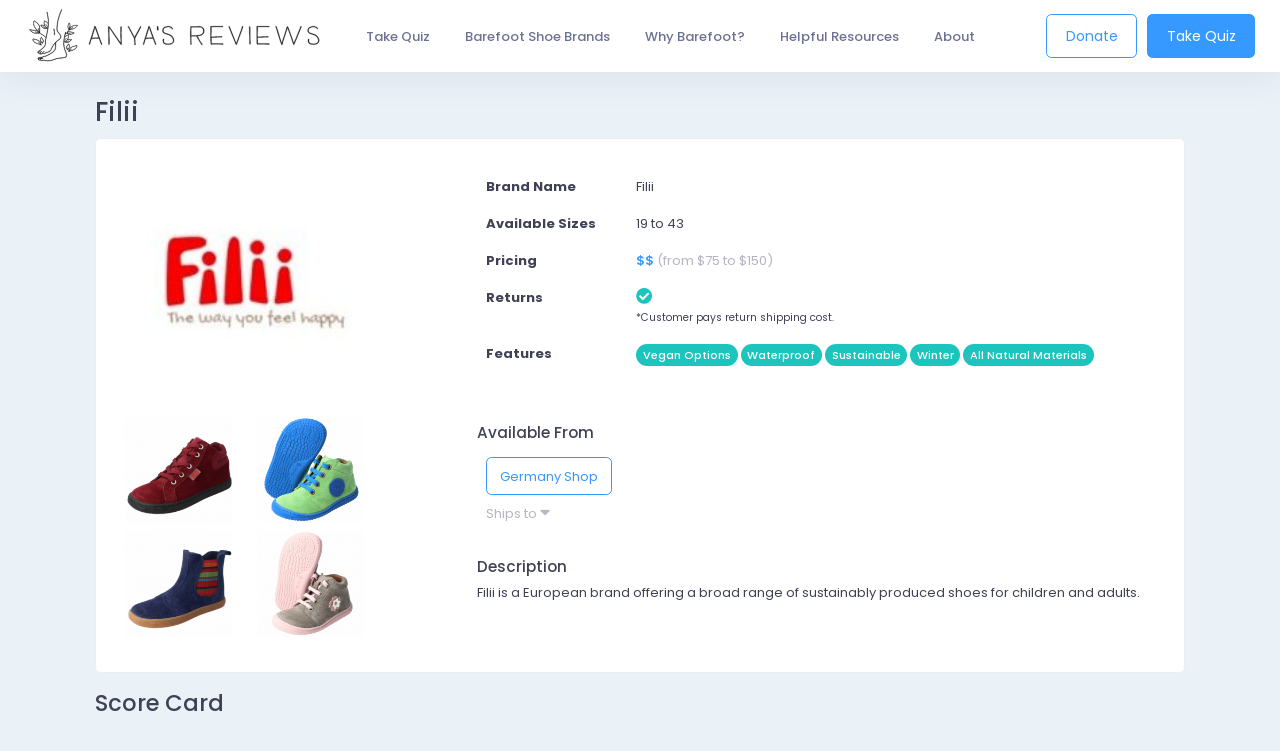

--- FILE ---
content_type: text/html; charset=UTF-8
request_url: https://barefootshoefinder.com/barefoot-shoe-brands/32-filii
body_size: 8798
content:
<!DOCTYPE html>
<html lang="en">
    <!--begin::Head-->
    <head><base href="/vendor/keen_v2.0.2/theme/demo1/dist/">
        <meta charset="utf-8" />
        <title>
                          Filii | Anya&#039;s Barefoot Shoe Finder
                    </title>
        <meta name="csrf-token" content="Om0ZeucD2hRLdFJ6hbLYDqFadBFkXSmEojRk52i4">

                    <meta name="description" content="Anya&#039;s Barefoot Shoe Finder - Find the perfect barefoot shoes to look and feel your best self." />
        
                    <meta name="keywords" content="Barefoot shoes style anya's reviews" />
                <meta name="author" content="Anya&#039;s Barefoot Shoe Finder" />


        <!-- Open Graph and Twitter Cards -->
                    <meta property="og:title" content="Filii | Anya&#039;s Barefoot Shoe Finder" />
            <meta name="twitter:title" content="Filii | Anya&#039;s Barefoot Shoe Finder">
                <meta property="og:type" content="website" />
        <meta name="twitter:card" content="summary">
        
        <meta property="og:url" content="https://barefootshoefinder.com/barefoot-shoe-brands/32-filii" />
        <meta name="twitter:url" content="https://barefootshoefinder.com/barefoot-shoe-brands/32-filii">
        
                    <meta property="og:description" content="Anya&#039;s Barefoot Shoe Finder - Find the perfect barefoot shoes to look and feel your best self." />
            <meta name="twitter:description" content="Anya&#039;s Barefoot Shoe Finder - Find the perfect barefoot shoes to look and feel your best self.">
                
        <meta name="viewport" content="width=device-width, initial-scale=1, shrink-to-fit=no, maximum-scale=1.0, user-scalable=0" />

        <link rel="preload" href="https://barefootshoefinder.com/css/fonts/@fortawesome/fa-regular-400.woff2" as="font" crossorigin />
        <link rel="preload" href="https://barefootshoefinder.com/css/fonts/keenthemes-icons/Ki.woff" as="font" crossorigin />
        <link rel="preload" href="https://barefootshoefinder.com/css/fonts/line-awesome/la-solid-900.woff2" as="font" crossorigin />

        <link href="https://barefootshoefinder.com/css/app.css" rel="stylesheet" type="text/css" />
        <link href="/css/custom.css" rel="stylesheet" type="text/css" />
        
        <!-- Favicons -->
        <link rel="apple-touch-icon" sizes="180x180" href="/static_images/favicons/apple-touch-icon.png">
        <link rel="icon" type="image/png" sizes="32x32" href="/static_images/favicons/favicon-32x32.png">
        <link rel="icon" type="image/png" sizes="16x16" href="/static_images/favicons/favicon-16x16.png">
        <link rel="manifest" href="/static_images/favicons/site.webmanifest">
        <link rel="mask-icon" href="/static_images/favicons/safari-pinned-tab.svg" color="#5bbad5">
        <link rel="shortcut icon" href="/static_images/favicons/favicon.ico">
        <meta name="msapplication-TileColor" content="#9f00a7">
        <meta name="msapplication-config" content="/static_images/favicons/browserconfig.xml">
        <meta name="theme-color" content="#ffffff">

        <meta name="p:domain_verify" content="e22e8734677d9de05d3446be29f6751d"/>

            </head>
    <!--end::Head-->
    <!--begin::Body-->
    <body id="kt_body" class="quick-panel-right demo-panel-right offcanvas-right header-fixed header-mobile-fixed">
        <!--begin::Main-->
        <!--begin::Header Mobile-->
        <div id="kt_header_mobile" class="header-mobile align-items-center header-mobile-fixed">
            <!--begin::Logo-->
            <a href="https://barefootshoefinder.com">
                <img src="https://barefootshoefinder.com/static_images/logos/anyas-reviews-logo-black-horizontal.svg" alt="Anya&#039;s Barefoot Shoe Finder Logo" class="img-fluid h-30px">
            </a>
            <!--end::Logo-->
            <!--begin::Toolbar-->
            <div class="d-flex align-items-center">
                <!--begin::Header Menu Mobile Toggle-->
                <button class="btn p-0 burger-icon ml-5" id="kt_header_mobile_toggle">
                    <span></span>
                </button>
                <!--end::Header Menu Mobile Toggle-->
                <a href="https://barefootshoefinder.com/quizzes/create" class="btn btn-hover-text-primary p-0 ml-5 take-quiz">
                    <i class="fas fa-question-circle fa-2x mr-0"></i> Quiz
                </a>
            </div>
            <!--end::Toolbar-->
        </div>
        <!--end::Header Mobile-->
        <div class="d-flex flex-column flex-root">
            <!--begin::Page-->
            <div class="d-flex flex-row flex-column-fluid page">
                
                <!--begin::Wrapper-->
                <div class="d-flex flex-column flex-row-fluid wrapper" id="kt_wrapper">
                    <!--begin::Header-->
                    <div id="kt_header" class="header header-fixed">
                        <!--begin::Container-->
                        <div class="container-fluid d-flex align-items-stretch justify-content-between">
                            <!--begin::Header Menu Wrapper-->
                            <div class="header-menu-wrapper header-menu-wrapper-left" id="kt_header_menu_wrapper">
                                <!--begin::Header Logo-->
                                <div class="header-logo">
                                    <a href="https://barefootshoefinder.com">
                                        <img alt="Logo" src="https://barefootshoefinder.com/static_images/logos/anyas-reviews-logo-black-horizontal.svg" class="h-60px">
                                    </a>
                                </div>
                                <!--end::Header Logo-->
                                <!--begin::Header Menu-->
                                <div id="kt_header_menu" class="header-menu header-menu-mobile header-menu-layout-default">
                                    <!--begin::Header Nav-->
                                    <ul class="menu-nav">
                                        <li class="menu-item menu-item-submenu menu-item-rel">
                                            <a href="https://barefootshoefinder.com/quizzes/create" class="menu-link take-quiz">
                                                <span class="menu-text">Take Quiz</span>
                                            </a>
                                        </li>

                                        <li class="menu-item menu-item-submenu" data-menu-toggle="click" aria-haspopup="true">
                                            <a href="javascript:;" class="menu-link menu-toggle">
                                                <span class="menu-text">Barefoot Shoe Brands</span>
                                                <i class="menu-arrow"></i>
                                            </a>
                                            <div class="menu-submenu menu-submenu-fixed menu-submenu-left" style="width:1200px">
                                                <div class="menu-subnav">
                                                    <ul class="menu-content">
                                                        <li class="menu-item">
                                                            <h3 class="menu-heading menu-toggle">
                                                                <i class="menu-bullet menu-bullet-dot">
                                                                    <span></span>
                                                                </i>
                                                                <span class="menu-text">By Foot Shape</span>
                                                                <i class="menu-arrow"></i>
                                                            </h3>
                                                            <ul class="menu-inner">
                                                                                                                                    <li class="menu-item" aria-haspopup="true">
                                                                        <a href="https://barefootshoefinder.com/barefoot-shoe-brands?shape_ids[]=1" class="menu-link">
                                                                            <span class="menu-text">Slope</span>
                                                                        </a>
                                                                    </li>
                                                                                                                                    <li class="menu-item" aria-haspopup="true">
                                                                        <a href="https://barefootshoefinder.com/barefoot-shoe-brands?shape_ids[]=2" class="menu-link">
                                                                            <span class="menu-text">Mountain</span>
                                                                        </a>
                                                                    </li>
                                                                                                                                    <li class="menu-item" aria-haspopup="true">
                                                                        <a href="https://barefootshoefinder.com/barefoot-shoe-brands?shape_ids[]=3" class="menu-link">
                                                                            <span class="menu-text">Plateau</span>
                                                                        </a>
                                                                    </li>
                                                                                                                                    <li class="menu-item" aria-haspopup="true">
                                                                        <a href="https://barefootshoefinder.com/barefoot-shoe-brands?shape_ids[]=4" class="menu-link">
                                                                            <span class="menu-text">Square</span>
                                                                        </a>
                                                                    </li>
                                                                                                                            </ul>

                                                            <h3 class="menu-heading menu-toggle">
                                                                <i class="menu-bullet menu-bullet-dot">
                                                                    <span></span>
                                                                </i>
                                                                <span class="menu-text">By Sole</span>
                                                                <i class="menu-arrow"></i>
                                                            </h3>
                                                            <ul class="menu-inner">
                                                                                                                                    <li class="menu-item" aria-haspopup="true">
                                                                        <a href="https://barefootshoefinder.com/barefoot-shoe-brands?sole_ids[]=1" class="menu-link">
                                                                            <span class="menu-text">As Barefoot As Possible (&lt;6 mm)</span>
                                                                        </a>
                                                                    </li>
                                                                                                                                    <li class="menu-item" aria-haspopup="true">
                                                                        <a href="https://barefootshoefinder.com/barefoot-shoe-brands?sole_ids[]=2" class="menu-link">
                                                                            <span class="menu-text">Medium Thickness (6 - 10 mm)</span>
                                                                        </a>
                                                                    </li>
                                                                                                                                    <li class="menu-item" aria-haspopup="true">
                                                                        <a href="https://barefootshoefinder.com/barefoot-shoe-brands?sole_ids[]=3" class="menu-link">
                                                                            <span class="menu-text">Moderate Thickness (&gt;10 mm)</span>
                                                                        </a>
                                                                    </li>
                                                                                                                            </ul>
                                                        </li>
                                                        <li class="menu-item">
                                                            <h3 class="menu-heading menu-toggle">
                                                                <i class="menu-bullet menu-bullet-dot">
                                                                    <span></span>
                                                                </i>
                                                                <span class="menu-text">By Age</span>
                                                                <i class="menu-arrow"></i>
                                                            </h3>
                                                            <ul class="menu-inner">
                                                                                                                                    <li class="menu-item" aria-haspopup="true">
                                                                        <a href="https://barefootshoefinder.com/barefoot-shoe-brands?age_ids[]=4" class="menu-link">
                                                                            <span class="menu-text">Adult</span>
                                                                        </a>
                                                                    </li>
                                                                                                                                    <li class="menu-item" aria-haspopup="true">
                                                                        <a href="https://barefootshoefinder.com/barefoot-shoe-brands?age_ids[]=3" class="menu-link">
                                                                            <span class="menu-text">Big Kid/Teen</span>
                                                                        </a>
                                                                    </li>
                                                                                                                                    <li class="menu-item" aria-haspopup="true">
                                                                        <a href="https://barefootshoefinder.com/barefoot-shoe-brands?age_ids[]=2" class="menu-link">
                                                                            <span class="menu-text">Little Kid</span>
                                                                        </a>
                                                                    </li>
                                                                                                                                    <li class="menu-item" aria-haspopup="true">
                                                                        <a href="https://barefootshoefinder.com/barefoot-shoe-brands?age_ids[]=5" class="menu-link">
                                                                            <span class="menu-text">Toddler</span>
                                                                        </a>
                                                                    </li>
                                                                                                                                    <li class="menu-item" aria-haspopup="true">
                                                                        <a href="https://barefootshoefinder.com/barefoot-shoe-brands?age_ids[]=1" class="menu-link">
                                                                            <span class="menu-text">Baby</span>
                                                                        </a>
                                                                    </li>
                                                                                                                            </ul>

                                                            <h3 class="menu-heading menu-toggle">
                                                                <i class="menu-bullet menu-bullet-dot">
                                                                    <span></span>
                                                                </i>
                                                                <span class="menu-text">By Gender</span>
                                                                <i class="menu-arrow"></i>
                                                            </h3>
                                                            <ul class="menu-inner">
                                                                                                                                    <li class="menu-item" aria-haspopup="true">
                                                                        <a href="https://barefootshoefinder.com/barefoot-shoe-brands?gender_ids[]=1" class="menu-link">
                                                                            <span class="menu-text">Male</span>
                                                                        </a>
                                                                    </li>
                                                                                                                                    <li class="menu-item" aria-haspopup="true">
                                                                        <a href="https://barefootshoefinder.com/barefoot-shoe-brands?gender_ids[]=2" class="menu-link">
                                                                            <span class="menu-text">Female</span>
                                                                        </a>
                                                                    </li>
                                                                                                                            </ul>
                                                        </li>
                                                        
                                                        <li class="menu-item">
                                                            <h3 class="menu-heading menu-toggle">
                                                                <i class="menu-bullet menu-bullet-dot">
                                                                    <span></span>
                                                                </i>
                                                                <span class="menu-text">By Width</span>
                                                                <i class="menu-arrow"></i>
                                                            </h3>
                                                            <ul class="menu-inner">
                                                                                                                                    <li class="menu-item" aria-haspopup="true">
                                                                        <a href="https://barefootshoefinder.com/barefoot-shoe-brands?width_ids[]=1" class="menu-link">
                                                                            <span class="menu-text">Narrow</span>
                                                                        </a>
                                                                    </li>
                                                                                                                                    <li class="menu-item" aria-haspopup="true">
                                                                        <a href="https://barefootshoefinder.com/barefoot-shoe-brands?width_ids[]=2" class="menu-link">
                                                                            <span class="menu-text">Average</span>
                                                                        </a>
                                                                    </li>
                                                                                                                                    <li class="menu-item" aria-haspopup="true">
                                                                        <a href="https://barefootshoefinder.com/barefoot-shoe-brands?width_ids[]=3" class="menu-link">
                                                                            <span class="menu-text">Wide</span>
                                                                        </a>
                                                                    </li>
                                                                                                                                    <li class="menu-item" aria-haspopup="true">
                                                                        <a href="https://barefootshoefinder.com/barefoot-shoe-brands?width_ids[]=4" class="menu-link">
                                                                            <span class="menu-text">Extra Wide</span>
                                                                        </a>
                                                                    </li>
                                                                                                                            </ul>
                                                            <h3 class="menu-heading menu-toggle">
                                                                <i class="menu-bullet menu-bullet-dot">
                                                                    <span></span>
                                                                </i>
                                                                <span class="menu-text">By Volume</span>
                                                                <i class="menu-arrow"></i>
                                                            </h3>
                                                            <ul class="menu-inner">
                                                                                                                                    <li class="menu-item" aria-haspopup="true">
                                                                        <a href="https://barefootshoefinder.com/barefoot-shoe-brands?volume_ids[]=1" class="menu-link">
                                                                            <span class="menu-text">Low</span>
                                                                        </a>
                                                                    </li>
                                                                                                                                    <li class="menu-item" aria-haspopup="true">
                                                                        <a href="https://barefootshoefinder.com/barefoot-shoe-brands?volume_ids[]=2" class="menu-link">
                                                                            <span class="menu-text">Medium</span>
                                                                        </a>
                                                                    </li>
                                                                                                                                    <li class="menu-item" aria-haspopup="true">
                                                                        <a href="https://barefootshoefinder.com/barefoot-shoe-brands?volume_ids[]=3" class="menu-link">
                                                                            <span class="menu-text">High</span>
                                                                        </a>
                                                                    </li>
                                                                                                                            </ul>
                                                            
                                                        </li>
                                                        <li class="menu-item">
                                                            <h3 class="menu-heading menu-toggle">
                                                                <i class="menu-bullet menu-bullet-dot">
                                                                    <span></span>
                                                                </i>
                                                                <span class="menu-text">By Type</span>
                                                                <i class="menu-arrow"></i>
                                                            </h3>
                                                            <ul class="menu-inner">
                                                                                                                                    <li class="menu-item" aria-haspopup="true">
                                                                        <a href="https://barefootshoefinder.com/barefoot-shoe-brands?type_ids[]=1" class="menu-link">
                                                                            <span class="menu-text">Hiking</span>
                                                                        </a>
                                                                    </li>
                                                                                                                                    <li class="menu-item" aria-haspopup="true">
                                                                        <a href="https://barefootshoefinder.com/barefoot-shoe-brands?type_ids[]=7" class="menu-link">
                                                                            <span class="menu-text">Running</span>
                                                                        </a>
                                                                    </li>
                                                                                                                                    <li class="menu-item" aria-haspopup="true">
                                                                        <a href="https://barefootshoefinder.com/barefoot-shoe-brands?type_ids[]=8" class="menu-link">
                                                                            <span class="menu-text">Sports</span>
                                                                        </a>
                                                                    </li>
                                                                                                                                    <li class="menu-item" aria-haspopup="true">
                                                                        <a href="https://barefootshoefinder.com/barefoot-shoe-brands?type_ids[]=2" class="menu-link">
                                                                            <span class="menu-text">Boots</span>
                                                                        </a>
                                                                    </li>
                                                                                                                                    <li class="menu-item" aria-haspopup="true">
                                                                        <a href="https://barefootshoefinder.com/barefoot-shoe-brands?type_ids[]=3" class="menu-link">
                                                                            <span class="menu-text">Casual</span>
                                                                        </a>
                                                                    </li>
                                                                                                                                    <li class="menu-item" aria-haspopup="true">
                                                                        <a href="https://barefootshoefinder.com/barefoot-shoe-brands?type_ids[]=4" class="menu-link">
                                                                            <span class="menu-text">Men&#039;s/Boys&#039; Dress</span>
                                                                        </a>
                                                                    </li>
                                                                                                                                    <li class="menu-item" aria-haspopup="true">
                                                                        <a href="https://barefootshoefinder.com/barefoot-shoe-brands?type_ids[]=9" class="menu-link">
                                                                            <span class="menu-text">Women&#039;s/Girls&#039; Dress</span>
                                                                        </a>
                                                                    </li>
                                                                                                                                    <li class="menu-item" aria-haspopup="true">
                                                                        <a href="https://barefootshoefinder.com/barefoot-shoe-brands?type_ids[]=5" class="menu-link">
                                                                            <span class="menu-text">Sandals</span>
                                                                        </a>
                                                                    </li>
                                                                                                                                    <li class="menu-item" aria-haspopup="true">
                                                                        <a href="https://barefootshoefinder.com/barefoot-shoe-brands?type_ids[]=6" class="menu-link">
                                                                            <span class="menu-text">Sneakers</span>
                                                                        </a>
                                                                    </li>
                                                                                                                                    <li class="menu-item" aria-haspopup="true">
                                                                        <a href="https://barefootshoefinder.com/barefoot-shoe-brands?type_ids[]=10" class="menu-link">
                                                                            <span class="menu-text">Slippers</span>
                                                                        </a>
                                                                    </li>
                                                                                                                            </ul>

                                                            <a href="https://barefootshoefinder.com/barefoot-shoe-brands" class="btn btn-outline-primary ml-9 mr-9 mb-10">Show All Brands</a>
                                                        </li>
                                                    </ul>
                                                </div>
                                            </div>
                                        </li>

                                        <li class="menu-item menu-item-submenu menu-item-rel">
                                            <a href="https://barefootshoefinder.com/why-barefoot" class="menu-link">
                                                <span class="menu-text">Why Barefoot?</span>
                                            </a>
                                        </li>

                                        <li class="menu-item menu-item-submenu menu-item-rel" data-menu-toggle="click" aria-haspopup="true">
                                            <a href="javascript:;" class="menu-link menu-toggle">
                                                <span class="menu-text">Helpful Resources</span>
                                                <i class="menu-arrow"></i>
                                            </a>
                                            <div class="menu-submenu menu-submenu-classic menu-submenu-left" data-hor-direction="menu-submenu-left">
                                                <ul class="menu-subnav">
                                                    <li class="menu-item" aria-haspopup="true">
                                                        <a href="https://anyasreviews.com/best-barefoot-shoes-foot-type/" target="_blank" class="menu-link">
                                                            <span class="menu-text">Understanding Your Foot Type</span>
                                                        </a>
                                                    </li>
                                                    <li class="menu-item" aria-haspopup="true">
                                                        <a href="https://anyasreviews.com/best-barefoot-shoes-foot-type/#measuring-your-feet" target="_blank" class="menu-link">
                                                            <span class="menu-text">How To Measure your Feet</span>
                                                        </a>
                                                    </li>
                                                    <li class="menu-item" aria-haspopup="true">
                                                        <a href="https://anyasreviews.com/barefoot-minimalist-shoe-care-how-to/" target="_blank" class="menu-link">
                                                            <span class="menu-text">How To Take Care of Your Shoes</span>
                                                        </a>
                                                    </li>
                                                    <li class="menu-item" aria-haspopup="true">
                                                        <a href="https://anyasreviews.com/barefoot-insoles-review/" target="_blank" class="menu-link">
                                                            <span class="menu-text">Barefoot Insoles</span>
                                                        </a>
                                                    </li>
                                                    <li class="menu-item" aria-haspopup="true">
                                                        <a href="https://anyasreviews.com/benefits-barefoot-minimalist-shoes/" target="_blank" class="menu-link">
                                                            <span class="menu-text">Benefits of Barefoot Shoes</span>
                                                        </a>
                                                    </li>
                                                    
                                                </ul>
                                            </div>
                                        </li>

                                        <li class="menu-item menu-item-submenu menu-item-rel">
                                            <a href="https://barefootshoefinder.com/about" class="menu-link">
                                                <span class="menu-text">About</span>
                                            </a>
                                        </li>
                                    </ul>
                                    <!--end::Header Nav-->
                                </div>
                                <!--end::Header Menu-->
                            </div>
                            <!--end::Header Menu Wrapper-->
                            <!--begin::Topbar-->
                            <div class="topbar">
                                <a href="https://ko-fi.com/barefootshoefinder" class="topbar-item mr-3" target="_blank">
                                    <div class="btn btn-outline-primary btn-lg">
                                        Donate
                                    </div>
                                </a>
                                <a href="https://barefootshoefinder.com/quizzes/create" class="topbar-item take-quiz">
                                    <div class="btn btn-primary btn-lg">
                                        Take Quiz
                                    </div>
                                </a>
                            </div>
                            <!--end::Topbar-->
                        </div>
                        <!--end::Container-->
                    </div>
                    <!--end::Header-->

                    
                    
                    <!--begin::Content-->
                    <div class="content d-flex flex-column flex-column-fluid" id="kt_content">
                        <div class="d-flex flex-column-fluid">
                            <div class="container">
                                	<h1 class="mb-3">Filii</h1>

	<div class="card">
		<div class="card-body">
						<div class="row">
				<div class="col-md-3">
											<img src="https://barefootshoefinder.s3.us-east-1.wasabisys.com/64/32-filii-logos.png" alt="Filii Photo" class="w-100 rounded">
				    
					<div class="row zoom-gallery mt-3">
													<div class="col-6 zoom-gallery">
								<img src="https://barefootshoefinder.s3.us-east-1.wasabisys.com/826/32-filii-primary.png" alt="Filii Primary Photo" class="w-100 rounded mb-2">
							</div>
																											<div class="col-6 zoom-gallery">
									<img src="https://barefootshoefinder.s3.us-east-1.wasabisys.com/828/32-filii-photo-1.png" alt="Filii Photo" class="w-100 rounded mb-2">
								</div>
																												<div class="col-6 zoom-gallery">
									<img src="https://barefootshoefinder.s3.us-east-1.wasabisys.com/830/32-filii-photo-2.png" alt="Filii Photo" class="w-100 rounded mb-2">
								</div>
																												<div class="col-6 zoom-gallery">
									<img src="https://barefootshoefinder.s3.us-east-1.wasabisys.com/832/32-filii-photo-3.png" alt="Filii Photo" class="w-100 rounded mb-2">
								</div>
																																																									</div>
				</div>
				<div class="col-md-1"></div>
				<div class="col-md-8">
					<table class="table table-borderless">
						<tr>
							<th width="150px">Brand Name</th>
							<td>
								Filii
							</td>
						</tr>
																			<tr>
								<th>Available Sizes</th>
								<td>
									19 to 43
																	</td>
							</tr>
												<tr>
							<th>Pricing</th>
							<td>
								<span class="text-primary">
									<strong><span>$$</span></strong>
								</span>
								<span class="text-muted">
																			(from
											$75
											to
											$150)
																	</span>
							</td>
						</tr>
						<tr>
							<th>Returns</th>
							<td>
																	<i class="fas fa-check-circle text-success"></i>
																																	<br>
									<small>*Customer pays return shipping cost.</small>
															</td>
						</tr>
						<tr>
							<th>Features</th>
							<td>
																	<span class="badge badge-pill badge-success">
										Vegan Options
									</span>
																	<span class="badge badge-pill badge-success">
										Waterproof
									</span>
																	<span class="badge badge-pill badge-success">
										Sustainable
									</span>
																	<span class="badge badge-pill badge-success">
										Winter
									</span>
																	<span class="badge badge-pill badge-success">
										All Natural Materials
									</span>
															</td>
						</tr>

					</table>

					<p class="mt-10 mb-15 text-center">
						
											</p>

					<h6>Available From</h6>
					<table class="table table-borderless">
																			<tr>
								<td>
									<a href="https://barefootshoefinder.com/clicks/affiliate/35" class="btn btn-outline-primary" target="_blank">
																					Germany Shop
																			</a>
								</td>
								<td>
																	</td>
							</tr>
							<tr>
								<td colspan="2" class="pt-0">
									<p class="mt-0">
										<a class="text-muted" data-toggle="collapse" href="#location-ships-to-35" role="button" aria-expanded="false" aria-controls="location-ships-to-35">
											Ships to <small><i class="fa fa-caret-down" aria-hidden="true"></i></small>
										</a>
									</p>
							    <div class="collapse multi-collapse" id="location-ships-to-35">
							    	<div class="ml-5">
							        							        	<ul>
							        								        									        								        									        				<li>
							        					Select countries in Asia
    						        				<a href="#" class="ml-2" data-toggle="modal" data-target="#location-35-continent-0-countries-modal">
    					        					  Click here for a list
    					        					</a>
							        				</li>
							        									        								        									        				<li>
							        					Select countries in Europe
    						        				<a href="#" class="ml-2" data-toggle="modal" data-target="#location-35-continent-1-countries-modal">
    					        					  Click here for a list
    					        					</a>
							        				</li>
							        									        								        									        				<li>
							        					Select countries in European Union
    						        				<a href="#" class="ml-2" data-toggle="modal" data-target="#location-35-continent-14-countries-modal">
    					        					  Click here for a list
    					        					</a>
							        				</li>
							        									        								        									        				<li>
							        					Select countries in North America
    						        				<a href="#" class="ml-2" data-toggle="modal" data-target="#location-35-continent-7-countries-modal">
    					        					  Click here for a list
    					        					</a>
							        				</li>
							        									        								        									        								        									        								        	</ul>
							        							      </div>
							    </div>
								</td>
							</tr>
																	</table>

											<h6>Description</h6>
						<p>
							Filii is a European brand offering a broad range of sustainably produced shoes for children and adults.
						</p>
									</div>
			</div>
		</div>
	</div>

	<h2 class="mt-5">Score Card</h2>
	<div class="card mt-5">
		<div class="card-body">
			<div class="row">
				<div class="col-md-3">
					<h3>Foot Shapes</h3>
					<table class="table table-borderless">
													<tr>
								<td>Slope</td>
								<td width="115px"><span class="text-warning"><i class="fas fa-star text-warning"></i><i class="fas fa-star text-warning"></i><i class="fas fa-star text-warning"></i><i class="fas fa-star text-warning"></i><i class="fas fa-star text-warning"></i></span></td>
							</tr>
													<tr>
								<td>Mountain</td>
								<td width="115px"><span class="text-warning"><i class="fas fa-star text-warning"></i><i class="fas fa-star text-warning"></i><i class="fas fa-star text-warning"></i><i class="fas fa-star text-warning"></i><i class="fas fa-star text-warning"></i></span></td>
							</tr>
													<tr>
								<td>Plateau</td>
								<td width="115px"><span class="text-warning"><i class="fas fa-star text-warning"></i><i class="fas fa-star text-warning"></i><i class="fas fa-star text-warning"></i><i class="fas fa-star-half-alt text-warning"></i><i class="far fa-star text-muted"></i></span></td>
							</tr>
													<tr>
								<td>Square</td>
								<td width="115px"><span class="text-warning"><i class="fas fa-star text-warning"></i><i class="fas fa-star text-warning"></i><i class="fas fa-star-half-alt text-warning"></i><i class="far fa-star text-muted"></i><i class="far fa-star text-muted"></i></span></td>
							</tr>
											</table>
				</div>
				<div class="col-md-3">
					<h3>Foot Width</h3>
					<table class="table table-borderless">
													<tr>
								<td>Narrow</td>
								<td width="115px"><span class="text-warning"><i class="fas fa-star text-warning"></i><i class="fas fa-star text-warning"></i><i class="fas fa-star-half-alt text-warning"></i><i class="far fa-star text-muted"></i><i class="far fa-star text-muted"></i></span></td>
							</tr>
													<tr>
								<td>Average</td>
								<td width="115px"><span class="text-warning"><i class="fas fa-star text-warning"></i><i class="fas fa-star text-warning"></i><i class="fas fa-star text-warning"></i><i class="fas fa-star text-warning"></i><i class="fas fa-star text-warning"></i></span></td>
							</tr>
													<tr>
								<td>Wide</td>
								<td width="115px"><span class="text-warning"><i class="fas fa-star text-warning"></i><i class="fas fa-star text-warning"></i><i class="fas fa-star text-warning"></i><i class="fas fa-star text-warning"></i><i class="fas fa-star text-warning"></i></span></td>
							</tr>
													<tr>
								<td>Extra Wide</td>
								<td width="115px"><span class="text-warning"><i class="fas fa-star text-warning"></i><i class="fas fa-star text-warning"></i><i class="fas fa-star-half-alt text-warning"></i><i class="far fa-star text-muted"></i><i class="far fa-star text-muted"></i></span></td>
							</tr>
											</table>

					
				</div>

				<div class="col-md-3">
					<h3>Volume Types</h3>
					<table class="table table-borderless">
													<tr>
								<td>Low</td>
								<td width="115px"><span class="text-warning"><i class="fas fa-star text-warning"></i><i class="fas fa-star text-warning"></i><i class="fas fa-star-half-alt text-warning"></i><i class="far fa-star text-muted"></i><i class="far fa-star text-muted"></i></span></td>
							</tr>
													<tr>
								<td>Medium</td>
								<td width="115px"><span class="text-warning"><i class="fas fa-star text-warning"></i><i class="fas fa-star text-warning"></i><i class="fas fa-star text-warning"></i><i class="fas fa-star text-warning"></i><i class="fas fa-star text-warning"></i></span></td>
							</tr>
													<tr>
								<td>High</td>
								<td width="115px"><span class="text-warning"><i class="fas fa-star text-warning"></i><i class="fas fa-star text-warning"></i><i class="fas fa-star-half-alt text-warning"></i><i class="far fa-star text-muted"></i><i class="far fa-star text-muted"></i></span></td>
							</tr>
											</table>

					<h3 class="mt-10">Flexibility</h3>
					<table class="table table-borderless">
						<tr>
							<td>Flexibility</td>
							<td width="115px"><span class="text-warning"><i class="fas fa-star text-warning"></i><i class="fas fa-star text-warning"></i><i class="fas fa-star text-warning"></i><i class="far fa-star text-muted"></i><i class="far fa-star text-muted"></i></span></td>
						</tr>
					</table>

					
				</div>

				<div class="col-md-3">
					<h3>Sole Thickness</h3>
					<table class="table table-borderless">
													<tr>
								<td>As Barefoot As Possible (&lt;6 mm)</td>
								<td width="120px"><span class="text-warning"><i class="fas fa-star text-warning"></i><i class="fas fa-star text-warning"></i><i class="fas fa-star text-warning"></i><i class="far fa-star text-muted"></i><i class="far fa-star text-muted"></i></span></td>
							</tr>
													<tr>
								<td>Medium Thickness (6 - 10 mm)</td>
								<td width="120px"><span class="text-warning"><i class="fas fa-star text-warning"></i><i class="fas fa-star text-warning"></i><i class="fas fa-star text-warning"></i><i class="fas fa-star text-warning"></i><i class="fas fa-star text-warning"></i></span></td>
							</tr>
													<tr>
								<td>Moderate Thickness (&gt;10 mm)</td>
								<td width="120px"><span class="text-warning"><i class="far fa-star text-muted"></i><i class="far fa-star text-muted"></i><i class="far fa-star text-muted"></i><i class="far fa-star text-muted"></i><i class="far fa-star text-muted"></i></span></td>
							</tr>
											</table>
				</div>
			</div>
		</div>
	</div>

	<h2 class="mt-5">Shoe Type Availability</h2>
	<div class="card mt-5 table-responsive">
		
			<table class="table table-hover mb-0">
				<tr>
					<th></th>
											<th class="text-center">Adult</th>
											<th class="text-center">Big Kid/Teen</th>
											<th class="text-center">Little Kid</th>
											<th class="text-center">Toddler</th>
											<th class="text-center">Baby</th>
									</tr>
									<tr>
						<td>Slippers</td>
													<td class="text-center">
															</td>
													<td class="text-center">
															</td>
													<td class="text-center">
															</td>
													<td class="text-center">
															</td>
													<td class="text-center">
															</td>
											</tr>
									<tr>
						<td>Women&#039;s/Girls&#039; Dress</td>
													<td class="text-center">
															</td>
													<td class="text-center">
															</td>
													<td class="text-center">
															</td>
													<td class="text-center">
															</td>
													<td class="text-center">
															</td>
											</tr>
									<tr>
						<td>Sports</td>
													<td class="text-center">
															</td>
													<td class="text-center">
															</td>
													<td class="text-center">
															</td>
													<td class="text-center">
															</td>
													<td class="text-center">
															</td>
											</tr>
									<tr>
						<td>Running</td>
													<td class="text-center">
															</td>
													<td class="text-center">
															</td>
													<td class="text-center">
															</td>
													<td class="text-center">
															</td>
													<td class="text-center">
															</td>
											</tr>
									<tr>
						<td>Sneakers</td>
													<td class="text-center">
																	<i class="fas fa-check-circle text-success"></i>
															</td>
													<td class="text-center">
																	<i class="fas fa-check-circle text-success"></i>
															</td>
													<td class="text-center">
																	<i class="fas fa-check-circle text-success"></i>
															</td>
													<td class="text-center">
																	<i class="fas fa-check-circle text-success"></i>
															</td>
													<td class="text-center">
															</td>
											</tr>
									<tr>
						<td>Sandals</td>
													<td class="text-center">
															</td>
													<td class="text-center">
															</td>
													<td class="text-center">
															</td>
													<td class="text-center">
															</td>
													<td class="text-center">
															</td>
											</tr>
									<tr>
						<td>Men&#039;s/Boys&#039; Dress</td>
													<td class="text-center">
																	<i class="fas fa-check-circle text-success"></i>
															</td>
													<td class="text-center">
															</td>
													<td class="text-center">
															</td>
													<td class="text-center">
															</td>
													<td class="text-center">
															</td>
											</tr>
									<tr>
						<td>Casual</td>
													<td class="text-center">
																	<i class="fas fa-check-circle text-success"></i>
															</td>
													<td class="text-center">
																	<i class="fas fa-check-circle text-success"></i>
															</td>
													<td class="text-center">
																	<i class="fas fa-check-circle text-success"></i>
															</td>
													<td class="text-center">
																	<i class="fas fa-check-circle text-success"></i>
															</td>
													<td class="text-center">
															</td>
											</tr>
									<tr>
						<td>Boots</td>
													<td class="text-center">
																	<i class="fas fa-check-circle text-success"></i>
															</td>
													<td class="text-center">
																	<i class="fas fa-check-circle text-success"></i>
															</td>
													<td class="text-center">
																	<i class="fas fa-check-circle text-success"></i>
															</td>
													<td class="text-center">
																	<i class="fas fa-check-circle text-success"></i>
															</td>
													<td class="text-center">
															</td>
											</tr>
									<tr>
						<td>Hiking</td>
													<td class="text-center">
															</td>
													<td class="text-center">
															</td>
													<td class="text-center">
															</td>
													<td class="text-center">
															</td>
													<td class="text-center">
															</td>
											</tr>
							</table>
		
	</div>

	


	<p class="mt-10 text-center">
		<a href="https://barefootshoefinder.com/barefoot-shoe-brands" class="btn btn-outline-primary">Show All Brands</a>
	</p>

	<div class="row mt-15">
		<div class="offset-lg-3 col-lg-6">
			<p class="lead text-muted">
				Affiliate link disclosure:
			</p>
			<p class="text-muted">
				*Disclosure – Barefoot Shoe Finder is reader-supported. When you buy through links on our site, we may earn an affiliate commission at no additional cost to you. We do not do sponsored content or place ads on our site.
			</p>
		</div>
	</div>


<!-- Modals -->
			<div class="modal fade" id="location-35-continent-3-countries-modal" tabindex="-1" aria-labelledby="continent-3-title" aria-hidden="true">
		  <div class="modal-dialog">
		    <div class="modal-content">
		      <div class="modal-header">
		        <h5 class="modal-title" id="continent-3-title">
		        	Germany Shop's Availability in Africa
		        </h5>
		        <button type="button" class="close" data-dismiss="modal" aria-label="Close">
		          <span aria-hidden="true">&times;</span>
		        </button>
		      </div>
		      <div class="modal-body">
		      	<ul>
		      				      	</ul>
		      </div>
		      <div class="modal-footer">
		        <button type="button" class="btn btn-secondary" data-dismiss="modal">Close</button>
		      </div>
		    </div>
		  </div>
		</div>
			<div class="modal fade" id="location-35-continent-0-countries-modal" tabindex="-1" aria-labelledby="continent-0-title" aria-hidden="true">
		  <div class="modal-dialog">
		    <div class="modal-content">
		      <div class="modal-header">
		        <h5 class="modal-title" id="continent-0-title">
		        	Germany Shop's Availability in Asia
		        </h5>
		        <button type="button" class="close" data-dismiss="modal" aria-label="Close">
		          <span aria-hidden="true">&times;</span>
		        </button>
		      </div>
		      <div class="modal-body">
		      	<ul>
		      				      			<li>China, People&#039;s Republic of</li>
		      				      	</ul>
		      </div>
		      <div class="modal-footer">
		        <button type="button" class="btn btn-secondary" data-dismiss="modal">Close</button>
		      </div>
		    </div>
		  </div>
		</div>
			<div class="modal fade" id="location-35-continent-1-countries-modal" tabindex="-1" aria-labelledby="continent-1-title" aria-hidden="true">
		  <div class="modal-dialog">
		    <div class="modal-content">
		      <div class="modal-header">
		        <h5 class="modal-title" id="continent-1-title">
		        	Germany Shop's Availability in Europe
		        </h5>
		        <button type="button" class="close" data-dismiss="modal" aria-label="Close">
		          <span aria-hidden="true">&times;</span>
		        </button>
		      </div>
		      <div class="modal-body">
		      	<ul>
		      				      			<li>Norway, Kingdom of</li>
		      				      			<li>Switzerland, Swiss Confederation</li>
		      				      			<li>United Kingdom of Great Britain &amp; Northern Ireland</li>
		      				      	</ul>
		      </div>
		      <div class="modal-footer">
		        <button type="button" class="btn btn-secondary" data-dismiss="modal">Close</button>
		      </div>
		    </div>
		  </div>
		</div>
			<div class="modal fade" id="location-35-continent-14-countries-modal" tabindex="-1" aria-labelledby="continent-14-title" aria-hidden="true">
		  <div class="modal-dialog">
		    <div class="modal-content">
		      <div class="modal-header">
		        <h5 class="modal-title" id="continent-14-title">
		        	Germany Shop's Availability in European Union
		        </h5>
		        <button type="button" class="close" data-dismiss="modal" aria-label="Close">
		          <span aria-hidden="true">&times;</span>
		        </button>
		      </div>
		      <div class="modal-body">
		      	<ul>
		      				      			<li>Austria, Republic of</li>
		      				      			<li>Belgium, Kingdom of</li>
		      				      			<li>Bulgaria, Republic of</li>
		      				      			<li>Czech Republic</li>
		      				      			<li>Denmark, Kingdom of</li>
		      				      			<li>Estonia, Republic of</li>
		      				      			<li>Finland, Republic of</li>
		      				      			<li>France, French Republic</li>
		      				      			<li>Germany, Federal Republic of</li>
		      				      			<li>Greece, Hellenic Republic</li>
		      				      			<li>Hungary, Republic of</li>
		      				      			<li>Ireland</li>
		      				      			<li>Italy, Italian Republic</li>
		      				      			<li>Luxembourg, Grand Duchy of</li>
		      				      			<li>Netherlands, Kingdom of the</li>
		      				      			<li>Poland, Republic of</li>
		      				      			<li>Portugal, Portuguese Republic</li>
		      				      			<li>Romania</li>
		      				      			<li>Slovakia (Slovak Republic)</li>
		      				      			<li>Slovenia, Republic of</li>
		      				      			<li>Spain, Kingdom of</li>
		      				      			<li>Sweden, Kingdom of</li>
		      				      	</ul>
		      </div>
		      <div class="modal-footer">
		        <button type="button" class="btn btn-secondary" data-dismiss="modal">Close</button>
		      </div>
		    </div>
		  </div>
		</div>
			<div class="modal fade" id="location-35-continent-7-countries-modal" tabindex="-1" aria-labelledby="continent-7-title" aria-hidden="true">
		  <div class="modal-dialog">
		    <div class="modal-content">
		      <div class="modal-header">
		        <h5 class="modal-title" id="continent-7-title">
		        	Germany Shop's Availability in North America
		        </h5>
		        <button type="button" class="close" data-dismiss="modal" aria-label="Close">
		          <span aria-hidden="true">&times;</span>
		        </button>
		      </div>
		      <div class="modal-body">
		      	<ul>
		      				      			<li>Mexico, United Mexican States</li>
		      				      	</ul>
		      </div>
		      <div class="modal-footer">
		        <button type="button" class="btn btn-secondary" data-dismiss="modal">Close</button>
		      </div>
		    </div>
		  </div>
		</div>
			<div class="modal fade" id="location-35-continent-4-countries-modal" tabindex="-1" aria-labelledby="continent-4-title" aria-hidden="true">
		  <div class="modal-dialog">
		    <div class="modal-content">
		      <div class="modal-header">
		        <h5 class="modal-title" id="continent-4-title">
		        	Germany Shop's Availability in Oceania
		        </h5>
		        <button type="button" class="close" data-dismiss="modal" aria-label="Close">
		          <span aria-hidden="true">&times;</span>
		        </button>
		      </div>
		      <div class="modal-body">
		      	<ul>
		      				      	</ul>
		      </div>
		      <div class="modal-footer">
		        <button type="button" class="btn btn-secondary" data-dismiss="modal">Close</button>
		      </div>
		    </div>
		  </div>
		</div>
			<div class="modal fade" id="location-35-continent-9-countries-modal" tabindex="-1" aria-labelledby="continent-9-title" aria-hidden="true">
		  <div class="modal-dialog">
		    <div class="modal-content">
		      <div class="modal-header">
		        <h5 class="modal-title" id="continent-9-title">
		        	Germany Shop's Availability in South America
		        </h5>
		        <button type="button" class="close" data-dismiss="modal" aria-label="Close">
		          <span aria-hidden="true">&times;</span>
		        </button>
		      </div>
		      <div class="modal-body">
		      	<ul>
		      				      	</ul>
		      </div>
		      <div class="modal-footer">
		        <button type="button" class="btn btn-secondary" data-dismiss="modal">Close</button>
		      </div>
		    </div>
		  </div>
		</div>
	
                            </div>
                        </div>
                    </div>
                    <!--end::Content-->
                    <!--begin::Footer-->
                    <div class="footer bg-white py-4 d-flex flex-lg-column" id="kt_footer">
                        <!--begin::Container-->
                        <div class="container d-flex flex-column flex-md-row align-items-center justify-content-between">
                            <!--begin::Copyright-->
                            <div class="text-dark order-2 order-md-1">
                                <span class="text-muted font-weight-bold mr-2">2026 ©</span>
                                <a href="https://barefootshoefinder.com" target="_blank" class="text-dark-75 text-hover-primary">Anya&#039;s Barefoot Shoe Finder</a>
                            </div>
                            <!--end::Copyright-->
                            <!--begin::Nav-->
                            <div class="nav nav-dark">
                                <a href="https://www.instagram.com/anyasreviews/" target="_blank" class="nav-link pl-0 pr-5">
                                    <i class="fab fa-instagram"></i>
                                </a>
                                <a href="https://www.facebook.com/anyasreviews/" target="_blank" class="nav-link pl-0 pr-5">
                                    <i class="fab fa-facebook"></i>
                                </a>
                                <a href="https://www.pinterest.com/anyasreviews/" target="_blank" class="nav-link pl-0 pr-5">
                                    <i class="fab fa-pinterest"></i>
                                </a>
                                <a href="https://www.youtube.com/channel/UCCJOX9b_oojDzit600t3ORA" target="_blank" class="nav-link pl-0 pr-5">
                                    <i class="fab fa-youtube"></i>
                                </a>
                                <a href="https://barefootshoefinder.com/terms" class="nav-link pl-10 pr-2">Terms</a>
                                <a href="https://barefootshoefinder.com/privacy" class="nav-link pr-2">Privacy</a>
                                <a href="https://barefootshoefinder.com/about#contact" class="nav-link pr-2">Contact</a>
                            </div>
                            <!--end::Nav-->
                        </div>
                        <!--end::Container-->
                    </div>
                    <!--end::Footer-->
                </div>
                <!--end::Wrapper-->
            </div>
            <!--end::Page-->
        </div>
        <!--end::Main-->




        <!-- Quiz -->
        <!-- Use form because it has built in CSRF protection -->
        <form method="POST" action="https://barefootshoefinder.com/quizzes" accept-charset="UTF-8" id="form-quiz"><input name="_token" type="hidden" value="Om0ZeucD2hRLdFJ6hbLYDqFadBFkXSmEojRk52i4">

        </form>



        <!-- begin::User Panel-->
        <div id="kt_quick_user" class="offcanvas offcanvas-right p-10">
            <!--begin::Header-->
            <div class="offcanvas-header d-flex align-items-center justify-content-between pb-5">
                <h3 class="font-weight-bold m-0">My account
                <small class="text-muted font-size-sm ml-2"></small></h3>
                <a href="#" class="btn btn-xs btn-icon btn-light btn-hover-primary" id="kt_quick_user_close">
                    <i class="ki ki-close icon-xs text-muted"></i>
                </a>
            </div>
            <!--end::Header-->
            <!--begin::Content-->
            <div class="offcanvas-content pr-5 mr-n5">
                <!--begin::Header-->
                <div class="d-flex align-items-center mt-5">
                    <div class="symbol symbol-100 mr-5">
                                            </div>
                    <div class="d-flex flex-column">
                                            </div>
                </div>
                <!--end::Header-->
                <!--begin::Separator-->
                <div class="separator separator-dashed mt-8 mb-5"></div>
                <!--end::Separator-->
                <!--begin::Nav-->
                <div class="navi navi-spacer-x-0 p-0">
                    
                    <!--begin::Item-->
                                        <!--end:Item-->

                    

                    <!--begin::Item-->
                    <a href="https://barefootshoefinder.com/settings" class="navi-item">
                        <div class="navi-link">
                            <div class="symbol symbol-40 bg-light mr-3">
                                <div class="symbol-label">
                                    <span class="svg-icon svg-icon-xl svg-icon-success">
                                        <!--begin::Svg Icon | path:assets/media/svg/icons/General/Settings-1.svg-->
                                        <svg xmlns="http://www.w3.org/2000/svg" xmlns:xlink="http://www.w3.org/1999/xlink" width="24px" height="24px" viewBox="0 0 24 24" version="1.1">
                                            <g stroke="none" stroke-width="1" fill="none" fill-rule="evenodd">
                                                <rect x="0" y="0" width="24" height="24" />
                                                <path d="M7,3 L17,3 C19.209139,3 21,4.790861 21,7 C21,9.209139 19.209139,11 17,11 L7,11 C4.790861,11 3,9.209139 3,7 C3,4.790861 4.790861,3 7,3 Z M7,9 C8.1045695,9 9,8.1045695 9,7 C9,5.8954305 8.1045695,5 7,5 C5.8954305,5 5,5.8954305 5,7 C5,8.1045695 5.8954305,9 7,9 Z" fill="#000000" />
                                                <path d="M7,13 L17,13 C19.209139,13 21,14.790861 21,17 C21,19.209139 19.209139,21 17,21 L7,21 C4.790861,21 3,19.209139 3,17 C3,14.790861 4.790861,13 7,13 Z M17,19 C18.1045695,19 19,18.1045695 19,17 C19,15.8954305 18.1045695,15 17,15 C15.8954305,15 15,15.8954305 15,17 C15,18.1045695 15.8954305,19 17,19 Z" fill="#000000" opacity="0.3" />
                                            </g>
                                        </svg>
                                        <!--end::Svg Icon-->
                                    </span>
                                </div>
                            </div>
                            <div class="navi-text">
                                <div class="font-weight-bold">Settings</div>
                                <div class="text-muted">Manage your account, preferences, and more</div>
                            </div>
                        </div>
                    </a>
                    <!--end:Item-->
                    
                    <!--begin::Item-->
                    <span class="navi-item mt-2">
                        <span class="navi-link">
                            <a href="https://barefootshoefinder.com/logout" class="btn btn-sm btn-light-primary font-weight-bolder py-3 px-6">Sign Out</a>
                        </span>
                    </span>
                    <!--end:Item-->
                </div>
                <!--end::Nav-->
                
            </div>
            <!--end::Content-->
        </div>
        <!-- end::User Panel-->

        <!-- Foot Shape Modal -->
        <div class="modal fade" id="foot-shape-modal" tabindex="-1" aria-labelledby="foot-shape-modal-label" aria-hidden="true">
          <div class="modal-dialog">
            <div class="modal-content">
              <div class="modal-header">
                <h5 class="modal-title" id="foot-shape-modal-label">Foot Shapes</h5>
              </div>
              <div class="modal-body">
                <div class="row">
                                            <div class="col-6 col-sm-3">
                            <img src="https://barefootshoefinder.com/static_images/app/shapes/slope.png" class="img-fluid rounded img-thumbnail" alt="Foot Shape - Slope">
                        </div>
                                            <div class="col-6 col-sm-3">
                            <img src="https://barefootshoefinder.com/static_images/app/shapes/mountain.png" class="img-fluid rounded img-thumbnail" alt="Foot Shape - Mountain">
                        </div>
                                            <div class="col-6 col-sm-3">
                            <img src="https://barefootshoefinder.com/static_images/app/shapes/plateau.png" class="img-fluid rounded img-thumbnail" alt="Foot Shape - Plateau">
                        </div>
                                            <div class="col-6 col-sm-3">
                            <img src="https://barefootshoefinder.com/static_images/app/shapes/square.png" class="img-fluid rounded img-thumbnail" alt="Foot Shape - Square">
                        </div>
                                    </div>
              </div>
              <div class="modal-footer">
                <button type="button" class="btn btn-secondary" data-dismiss="modal">Close</button>
              </div>
            </div>
          </div>
        </div>
        
        <!--begin::Scrolltop-->
        <div id="kt_scrolltop" class="scrolltop">
            <span class="svg-icon">
                <!--begin::Svg Icon | path:assets/media/svg/icons/Navigation/Up-2.svg-->
                <svg xmlns="http://www.w3.org/2000/svg" xmlns:xlink="http://www.w3.org/1999/xlink" width="24px" height="24px" viewBox="0 0 24 24" version="1.1">
                    <g stroke="none" stroke-width="1" fill="none" fill-rule="evenodd">
                        <polygon points="0 0 24 0 24 24 0 24" />
                        <rect fill="#000000" opacity="0.3" x="11" y="10" width="2" height="10" rx="1" />
                        <path d="M6.70710678,12.7071068 C6.31658249,13.0976311 5.68341751,13.0976311 5.29289322,12.7071068 C4.90236893,12.3165825 4.90236893,11.6834175 5.29289322,11.2928932 L11.2928932,5.29289322 C11.6714722,4.91431428 12.2810586,4.90106866 12.6757246,5.26284586 L18.6757246,10.7628459 C19.0828436,11.1360383 19.1103465,11.7686056 18.7371541,12.1757246 C18.3639617,12.5828436 17.7313944,12.6103465 17.3242754,12.2371541 L12.0300757,7.38413782 L6.70710678,12.7071068 Z" fill="#000000" fill-rule="nonzero" />
                    </g>
                </svg>
                <!--end::Svg Icon-->
            </span>
        </div>
        <!--end::Scrolltop-->
        
        <!--begin::Global Config(global config for global JS scripts)-->
        <script>var KTAppSettings = { "breakpoints": { "sm": 576, "md": 768, "lg": 992, "xl": 1200, "xxl": 1400 }, "colors": { "theme": { "base": { "white": "#ffffff", "primary": "#3E97FF", "secondary": "#E5EAEE", "success": "#08D1AD", "info": "#844AFF", "warning": "#F5CE01", "danger": "#FF3D60", "light": "#E4E6EF", "dark": "#181C32" }, "light": { "white": "#ffffff", "primary": "#DEEDFF", "secondary": "#EBEDF3", "success": "#D6FBF4", "info": "#6125E1", "warning": "#FFF4DE", "danger": "#FFE2E5", "light": "#F3F6F9", "dark": "#D6D6E0" }, "inverse": { "white": "#ffffff", "primary": "#ffffff", "secondary": "#3F4254", "success": "#ffffff", "info": "#ffffff", "warning": "#ffffff", "danger": "#ffffff", "light": "#464E5F", "dark": "#ffffff" } }, "gray": { "gray-100": "#F3F6F9", "gray-200": "#EBEDF3", "gray-300": "#E4E6EF", "gray-400": "#D1D3E0", "gray-500": "#B5B5C3", "gray-600": "#7E8299", "gray-700": "#5E6278", "gray-800": "#3F4254", "gray-900": "#181C32" } }, "font-family": "Poppins" };</script>
        <!--end::Global Config-->
        <!--begin::Global Theme Bundle(used by all pages)-->
        <script src="https://barefootshoefinder.com/js/app.js"></script>
        <!--end::Global Theme Bundle-->
        
        
        <script>
        $(function() {
            $('[data-toggle="popover"]').popover()

            $('[data-switch=true]').bootstrapSwitch();

            $( ".take-quiz" ).click(function(e) {
                e.preventDefault();
                $('#form-quiz').submit();
            });

            $('.touchspin-rating').TouchSpin({
                buttondown_class: 'btn btn-secondary',
                buttonup_class: 'btn btn-secondary',
                min: 0,
                max: 5,
                step: 0.5,
                decimals: 1
            });

            $('.touchspin-size').TouchSpin({
                buttondown_class: 'btn btn-secondary',
                buttonup_class: 'btn btn-secondary',
                min: 1,
                max: 60,
                step: 1
            });
        });
        </script>

        <!-- Global site tag (gtag.js) - Google Analytics -->
        <script async src="https://www.googletagmanager.com/gtag/js?id=G-JNK90S2JY2"></script>
        <script>
          window.dataLayer = window.dataLayer || [];
          function gtag(){dataLayer.push(arguments);}
          gtag('js', new Date());

          gtag('config', 'G-JNK90S2JY2');
        </script>
    </body>
    <!--end::Body-->
</html>

--- FILE ---
content_type: text/css
request_url: https://barefootshoefinder.com/css/custom.css
body_size: 716
content:
body, html {
	overflow-x:hidden;
}

.bootstrap-select .show {
	z-index: 2000
}

.pagination {
	justify-content: center!important;
}


div.sticky-sidebar {
  position: -webkit-sticky; /* Safari */
  position: sticky;
  top: 95px;
}

.form-control-borderless {
    border: none !important;
    overflow: auto !important;
    outline: none !important;

    -webkit-box-shadow: none !important;
    -moz-box-shadow: none !important;
    box-shadow: none !important;

    resize: none !important; /*remove the resize handle on the bottom right*/
}


.btn-overlay-top-left {
  position: absolute;
  top: 0%;
  left: 0%;
  transform: translate(7px, 7px);
  -ms-transform: translate(7px, 7px);
}

.btn-overlay-top-right {
  position: absolute;
  top: 0%;
  right: 0%;
  transform: translate(-15px, 7px);
  -ms-transform: translate(-15px, 7px);
}

.btn-overlay-bottom-left {
  position: absolute;
  bottom: 0%;
  left: 0%;
  transform: translate(7px, -7px);
  -ms-transform: translate(7px, -7px);
}

.btn-overlay-bottom-right {
  position: absolute;
  bottom: 0%;
  right: 0%;
  transform: translate(-7px, -7px);
  -ms-transform: translate(-7px, -7px);
}





.btn-video-top-right {
  position: absolute;
  top: 0%;
  right: 0%;
  transform: translate(0px, -10px);
  -ms-transform: translate(0px, -10px);
  z-index: 200;
}

.btn-video-bottom-right {
  position: absolute;
  bottom: 0%;
  right: 0%;
  transform: translate(0px, 7px);
  -ms-transform: translate(0px, 7px);
  z-index: 200;
}

.form-control.datepicker {
  width: 100%;
}

.input-group>.form-control.datepicker {
  width: 1%;
}

.img-hero {
    max-width: 100%;
    height: auto;
}

.jumbotron {
  color: white;
  background-image: url("/static_images/backgrounds/hero.jpg");
  background-position: center;
  background-repeat: no-repeat;
  background-size: cover;
  
}

.zoom {
-webkit-transition: all 0.35s ease-in-out;
-moz-transition: all 0.35s ease-in-out;
transition: all 0.35s ease-in-out;
cursor: -webkit-zoom-in;
cursor: -moz-zoom-in;
cursor: zoom-in;
}

.zoom:hover,
.zoom:active,
.zoom:focus {
-ms-transform: scale(3.5);
-moz-transform: scale(3.5);
-webkit-transform: scale(3.5);
-o-transform: scale(3.5);
transform: scale(3.5);
position:relative;
z-index:100;
}

.zoom-gallery {cursor: pointer}

.h5, h5 {
    font-size: 1.1rem;
}

--- FILE ---
content_type: image/svg+xml
request_url: https://barefootshoefinder.com/static_images/logos/anyas-reviews-logo-black-horizontal.svg
body_size: 30583
content:
<svg xmlns="http://www.w3.org/2000/svg" xmlns:xlink="http://www.w3.org/1999/xlink" id="Layer_1" viewBox="0 0 1241 247" style="enable-background:new 0 0 1241 247;"><style>.st0{fill:#333333;stroke:#000000;stroke-miterlimit:10;}</style><g><g><path class="st0" d="M739.93 98.89c-.11-.58-.72-3.14-.95-3.78-3.46-7.56-9.73-11.39-18.61-11.39-.17.0-.51.01-.97.02-.94.03-2.4.07-3.93.07-1.5.06-3.33.09-5.18.09-8.51.37-13.79.37-18.03.37h-7.61c-.59.0-1.47.0-1.69 1.18-.29.43-.12 1 0 1.42.04.13.07.21.07.2.0.16.0.35.1.54.0 4.15-.1 8.15-.2 12.38-.03 1.43-.08 2.87-.12 4.3-.09 2.84-.18 5.79-.18 8.73.0 3.37.08 7.05.15 10.62.07 3.59.15 7.31.15 10.74.0 1.99.09 4.06.18 6.05.05 1.05.09 2.1.13 3.16.2 3.61.3 7.32.3 11.03.0.12-.02.25-.04.39-.02.16-.05.32-.05.46-.1.36-.1.83-.1 1.21.0 1.07.24 2.05 2.02 2.05 1.99.0 2.22-1.23 2.22-2.15.0-.64-.09-1.11-.18-1.61l-.04-.18c-.09-.44-.28-1.13-.29-1.13.0-.04-.01-.12-.02-.23-.03-.28-.08-.81-.09-1.41-.06-.51-.1-1.24-.1-2.03-.4-6.99-.61-14.47-.61-21.62.0-1.38.02-2.48.07-3.16.38-.08.72-.24 1.05-.42 5.31-.46 11.23-.46 16.45-.46h2.43c.95.0 1.23.08 1.5.37 8.07 13.94 14 23.18 17.19 28.14 1.41 2.19 2.34 3.64 2.59 4.16l1.22 2.25c.33.6 1.24.87 1.96.87.69.0 1.32-.27 1.72-.73.43-.5.57-1.18.38-1.91l-.04-.15-.12-.11c-.03-.03-.1-.09-.19-.16-.13-.1-.46-.38-.57-.54-7.98-9.79-12.14-18.06-15.18-24.09-.71-1.41-1.37-2.73-2.03-3.96l-1.9-3.09c-.63-.66-1-1.12-1.23-1.43.37.01.83.01 1.39.01h1.29c4.61-.48 8.98-1.75 13.41-3.11l.17-.08c.32-.22.67-.4 1.24-.61l1.41-.71 3.17-2.36c4.93-4.14 6.69-11.1 6.69-16.24.0-.77-.13-1.12-.22-1.26L739.93 98.89zM736.37 102.83c-.04.14-.07.25-.06.28-.09.54-.22 1.44-.34 2.24-.1.7-.19 1.33-.24 1.58-.37.69-.62 1.46-.77 2.42-.03.07-.06.17-.08.29l-.33.77c-1.7 2.59-4.09 4.96-6.65 6.63-2.24.99-5.54 2.02-8.61 2.68-3.19.74-6.63.89-9.97 1.05l-1.25.06c-.22.0-.47.02-.73.05-.46.05-.9.06-1.15.11-.05.01-.13.03-.15.03h-.71c-.24.0-.42.04-.56.07-.05.01-.12.03-.15.03l-.9.01c-5.03.18-10.23.37-15.33.37-.33.0-.67.03-.99.05-.26.02-.51.04-.73.04h-.52c0-12.31.04-20.28.1-22.49.0-1.61.06-2.76.1-3.47.0-.89.05-1.73.07-2.26.02-.26.03-.46.03-.55v-1.03c0-1.25.0-2.45.15-3.68.23-.04.51-.07.8-.07l10.06-.38c5.9-.24 11.47-.47 17.22-.47l7.3-.01 3.92.65c6.01 1.32 10.5 8.42 10.5 13.89v.99C736.4 102.72 736.38 102.77 736.37 102.83z"/><path class="st0" d="M816.77 154.64l-45.99-.19c0-.05.0-.1.0-.14l-.16-.58c-.14-.49-.31-1.09-.33-1.18l-.71-18.81v-3.22c1.61-.34 3.61-.54 5.59-.54.91.0 1.76.0 2.57-.09l26.49-1.3c.2.09.53.18 1.08.18 2.67.0 5.43.0 7.9-.4 1.02-.31 1.02-1.18 1.02-1.46.0-1.01-1.03-2.24-2.22-2.24-.16.0-1.51.01-2.41.47-17 .64-26.16 1.04-31.65 1.29-4.79.21-6.68.3-8.49.3v-.14c-.08-.31-.08-.44-.08-.62.0-6.08.13-12.25.25-18.21.13-5.97.26-12.14.26-18.23v-2.54l8.32-.57c30.7.35 36.35.38 37.35.38h1.22l.27-.06c.88-.4.94-.83.94-1.43.0-1.23-.81-2.05-2.02-2.05-.1.0-.1.0-37.75-.19-1.27.0-2.73.1-4.01.19-2.79.21-4.9.27-7.03.18h-.09L767 83.45c-.61.14-1.47.69-1.47 1.47.0.32.01.72.11 1.03.01.15.06.29.1.39l.2 34.37c0 .23-.03.49-.05.73-.03.25-.05.49-.04.57-.11.52-.11 1.29-.11 1.7.0 4.8.23 9.7.46 14.43.22 4.69.45 9.53.45 14.24.0.34.0.57-.07.77l-.03.17c0 .11-.02.22-.04.33-.03.17-.06.34-.06.51.0.04.06 3.83 2.12 3.83h4.16l.62-.19 33.46.19c.4.12 1.08.19 1.33.19h5.48c.26.0 1.95.17 2.16.22l.88.06c.74.0 1.43.0 1.91-1.21.09-.49-.04-1.46-.6-2.08C817.66 154.83 817.24 154.64 816.77 154.64z"/><path class="st0" d="M898.77 83.06c-1.19.0-1.69.46-1.9.84-.03.0-.07.01-.13.01h-.6v1.58c0 .19.03.34.07.46l-.1.13c-.17.31-.17.6-.16.63-.1.58-1.12 4.67-1.29 5.16-.09.23-.91 1.74-1.08 1.94l-.15.22c-.51 1.49-.81 2.72-1.07 3.8l-.16.67c-.18.94-.39 2.01-.69 3.03-.26.79-.63 1.61-.97 2.4-.18.41-.36.81-.53 1.22l-.21.5c-.44 1.05-.86 2.05-1.12 3.09-11.05 31.27-11.94 33.41-12.88 35.68-.34.86-.69 1.72-1.05 2.58-.5 1.21-1.01 2.44-1.49 3.71l-.13.35c-.2.52-.27.71-.29.84-.15.5-.3 1.01-.45 1.46-.11-.23-.23-.51-.36-.85-.29-.54-.43-.99-.44-1.07.0-1.55-2.35-6.7-3.29-8.27-.08-.24-.25-.59-.47-1.05-.11-.22-.19-.37-.2-.33l-22.04-54.88c.02-.23-.11-.48-.22-.68-.15-.37-.95-2.22-2.05-2.66l-.23-.09-.67.25c-.09.02-.17.05-.25.08l-.25.05c-.52.19-1.16.42-1.15 1.64.11.51.42 1.12.88 1.76l.57.87c.23.51.48 1.15.74 1.83.32.82.65 1.67.97 2.36l2.62 6.61c.18.59 1.75 4.78 2.16 5.51 5.78 14.23 9.26 22.66 11.58 28.28 2.16 5.23 3.35 8.12 4.46 11 .1.17.23.3.34.38l1.35 3.29 1.82 4.94c.59 1.95 2.09 6.49 3.11 6.49l1.45.01c.11.0.22.01.35.01.67.0 1.49-.12 1.79-1.07.26-.47.75-2.18.95-3.07.09-.19.12-.38.13-.54.26-.35.56-.96.68-1.39.16-.33.32-.93.61-2 .13-.36.24-.66.26-1 .04-.14.08-.32.06-.36.06-.21.07-.39.07-.54l.03-.1c.39-1.31 1.25-3.21 2.17-5.22l.77-1.7c5.3-15.43 9.06-25.52 11.54-32.2 2.75-7.39 4.13-11.09 4.6-13.9.41-1.24.94-2.5 1.38-3.57l.51-1.14c.52-1.33 1.01-2.59 1.28-4.16.0-.31.09-.64.17-.85l.31-.84.03-.18C900.49 84.81 899.9 83.06 898.77 83.06z"/><path class="st0" d="M930.64 143.65c-.05-1.21-.1-2.42-.1-3.64-.23-12.51-.57-25.46-.81-34.1l-.1-18.74c0-2.6-1.07-2.99-1.71-2.99-1.37.0-2.22.61-2.22 1.58.0 10.82.38 21.24.79 32.28l.24 6.34c.34 9.02.7 18.34.7 27.43v2.24c-.42 1.04-.88 2.2-.25 3.04.41.54 1.15.8 2.27.8 1.72.0 1.72-.86 1.72-1.77.0-2.84-.22-6.22-.41-8.81C930.74 146.1 930.69 144.87 930.64 143.65z"/><path class="st0" d="M1007.57 154.64l-45.99-.19c0-.05.0-.1.0-.14l-.16-.58c-.14-.49-.31-1.09-.33-1.18l-.71-18.81v-3.22c1.61-.34 3.61-.54 5.59-.54.91.0 1.76.0 2.57-.09l26.49-1.3c.2.09.53.18 1.08.18 2.67.0 5.43.0 7.9-.4 1.02-.31 1.02-1.18 1.02-1.46.0-1.01-1.03-2.24-2.22-2.24-.16.0-1.51.01-2.41.47-17 .64-26.16 1.04-31.65 1.29-4.79.21-6.68.3-8.49.3v-.14c-.08-.31-.08-.44-.08-.62.0-6.08.13-12.25.25-18.21.13-5.97.26-12.14.26-18.23v-2.54l8.32-.57c30.7.35 36.35.38 37.35.38h1.22l.27-.06c.88-.4.94-.83.94-1.43.0-1.23-.81-2.05-2.02-2.05-.1.0-.1.0-37.75-.19-1.27.0-2.73.1-4.01.19-2.79.21-4.9.27-7.03.18h-.09l-.08.02c-.61.14-1.47.69-1.47 1.47.0.32.01.72.11 1.03.01.15.06.29.1.39l.2 34.37c0 .23-.03.49-.05.73-.03.25-.05.49-.04.57-.11.52-.11 1.29-.11 1.7.0 4.8.23 9.7.46 14.43.22 4.69.45 9.53.45 14.24.0.34.0.57-.07.77l-.03.17c0 .11-.02.22-.04.33-.03.17-.06.34-.06.51.0.04.06 3.83 2.12 3.83h4.16l.62-.19 33.46.19c.4.12 1.08.19 1.33.19h5.48c.26.0 1.95.17 2.16.22l.88.06c.74.0 1.43.0 1.91-1.21.09-.49-.04-1.46-.6-2.08C1008.45 154.83 1008.04 154.64 1007.57 154.64z"/><path class="st0" d="M1139.9 83.34c-1.26.0-2.41 1.62-2.68 2.21l-.05.22c0 .12-.09.53-.15.82-.05.23-.1.47-.14.68-.04.2-.21 1.19-.19 1.37-.38 1.5-1.26 3.32-2.03 4.92l-.04.09c-.5.84-1.24 2.28-1.66 3.45l-14.1 34.85c-.34.83-.7 1.72-1.08 2.65-1.03 2.56-2.21 5.45-3.31 7.77-.14.12-.32.3-.56.59-.53.97-.95 2.05-1.26 3.2-.28 1.01-.58 2.06-1 2.86-.04.1-.11.26-.2.44-.16.34-.35.73-.41.96-.18.48-.62 1.6-1 2.44-.19-.52-.42-1.24-.7-2.15-.11-.32-.21-.64-.31-.95-.25-.79-.48-1.54-.92-2.2-.05-.16-.13-.39-.23-.68-.2-.57-.47-1.34-.68-2.1-.11-.25-.21-.51-.31-.77l-1.7-5.38-.5-1.42c-.57-1.62-1.16-3.29-1.64-5.05-5.09-13.79-7.46-20.58-8.88-24.63-.78-2.24-1.31-3.75-1.88-5.25-.29-.77-.58-1.54-.87-2.3-.83-2.19-1.69-4.45-2.38-6.69l-.81-2.16c-2.1-5.46-3.21-7.3-4.42-7.3-2.08.0-2.76 2.65-3.12 4.08l-.04.2c-.03.1-.05.22-.07.35-.1.2-.19.46-.21.7l-1.21 3.64c-.13.6-.36 1.39-.57 2.14-.32 1.13-.53 1.88-.55 2.28-3.99 12.72-7.22 22.46-9.15 28.29-1.25 3.76-2 6.04-2.2 6.8-.25.9-.56 1.68-.89 2.51l-.22.56c-1.23 3.89-2.96 9.7-4.06 13.49-.22.69-.34 1.36-.46 2.08-.05.29-.1.59-.16.88-.06.29-.12.57-.17.86.0.03-.01.05-.01.08l-.1-.21c-.79-1.68-1.23-2.59-1.42-2.91l-1.44-4.23c-1.28-2.45-2.07-5.24-2.83-7.94l-.38-1.34c-2.36-7.95-4.19-14.19-5.65-19.18-3.92-13.35-5.23-17.84-6.95-21.91-.3-.69-.55-1.56-.79-2.4l-.19-.68c-.02-.13-.07-.23-.11-.31-.3-1.22-.62-2.48-1.15-3.66-.39-.82-1.12-2.77-1.17-2.87v-.17l-.11-.14c-.77-1.03-1.77-1.52-2.62-1.28-.33.1-1.11.46-1.11 1.78.0 1.29.58 2.42 1.08 3.24l.79 1.46c.27.62.49 1.37.71 2.1.1.33.19.65.28.92.45 1.67.95 3.38 1.52 4.51 2.81 9.27 4.81 15.94 6.28 20.85 3.04 10.14 3.86 12.86 4.9 15.56.62 1.43 1.19 2.85 1.4 4.7.05.17.14.39.27.67.17.37.37.82.55 1.42l2.01 6.29c0 .21.01.45.12.66.03.21.11.38.12.38.41 1.13.73 2.02 1.14 2.67 1.08 2.3 1.99 4.37 2.08 6.27l.34.73.13.08c.13.08.28.3.37.56h.01c.23.55 1.46 1.13 1.98 1.13 2.76.0 3.38-4.76 3.84-8.23l.4-2.11c1.07-3.79 2.28-7.44 3.55-11.29l.51-1.53c10.52-33 11.94-37.19 13.25-40.67l.2-.37.05-.16c.34-1.86.71-3.79 1.28-5.53.08.21.17.46.28.73l3.49 9.13c.49 1.37 1 2.78 1.41 4.19 10.56 28.87 12.16 33.69 13.29 37.36l2.26 7.28c1.6 3.53 2.67 6.84 3 9.33.16 1.06 1.8 1.41 2.52 1.41 1.9.0 2.9-2.97 3.7-5.75l.04-.2c.01-.07.09-.34.16-.47.1-.21.2-.42.31-.62.23-.46.46-.89.52-1.21.16-.44.58-1.62 1.02-2.45l.43-1.34c.03-.2.45-1.39.58-1.65.68-1.88 1.82-4.18 2.92-6.4l.1-.19c.52-1.01.99-2.06 1.45-3.08.27-.59.53-1.17.8-1.74.32-.77 1.32-3.28 2.61-6.55 3.15-7.93 8.41-21.19 9.36-23.13l.19-.4c.27-.57.61-1.27.95-2.28l1.91-5.39 1.61-3.44c.64-1.19 1.19-2.63 1.81-4.29l.27-.72c.07-.33.3-.71.69-1.17l.13-.15v-.09c.07-.16.1-.38.1-.85C1141.72 83.55 1140.45 83.34 1139.9 83.34z"/><path class="st0" d="M1213.05 133.88c-.24-.29-.42-.78-.65-1.5-2.67-5.22-4.47-8.38-10.54-12.48-4.11-2.81-6.66-3.54-8.91-4.19-.34-.1-.67-.19-1.02-.3l-.96-.26-1.89-.73c-.89-.41-2.14-.82-3.35-1.21l-.68-.22c-.58-.18-1.08-.29-1.55-.38-.28-.06-.55-.11-.81-.18l-2.37-.63c-3.03-1.2-8.09-4.47-8.8-6.69-.45-1.25-.68-2.58-.68-3.95.0-6.35 2.34-9.46 9.29-12.33 3.31-1.36 6.6-2.57 10.51-2.57h1.28c8.02.44 12.38 5.49 14.48 7.92l.09.11c.71.87 1.22 1.35 1.9 1.35 1.1.0 1.1-.79 1.1-1.21.0-6.03-10.75-11.33-17.24-11.33-7.48.0-11.99 1.91-18.74 5.02l-.21.16c-.25.3-.8.74-1.11.96-.3.14-.85.4-1.08.97-2.76 3.04-4.22 7.11-4.22 11.79.0 5.06 2.71 7.16 5.86 9.59l1.67 1.21c.03.02.11.09.17.15.14.13.3.27.4.32.48.44 1.07.92 1.86 1.17l7.46 2.26c8.87 2.73 18.93 5.83 22.81 13.71.41 1 .65 1.37.85 1.68.1.15.18.29.3.54 1.51 2.89 3.08 5.87 3.08 8.92.0 5.58-3.71 10.52-9.25 12.32-3.65 1.25-5.99 1.65-9.63 1.65h-2.76c-.74-.19-1.19-.19-1.81-.19h-1.26c-5.18-.43-8.58-1.4-10.31-2.84-.22-.31-.85-.9-1.25-1.19-1.97-3.46-2.81-6.16-2.81-9v-.56c0-1.1.0-1.77.36-2.95.07-.11.21-.3.29-.45.11-.21.33-.82.33-.82l.03-.18c0-1.25-.95-2.05-2.43-2.05-.96.0-1.49.95-1.55 1.06l-.05.15c0 0-.51 2.73-.72 4.03.0.19-.03.38-.06.54-.03.16-.04.3-.04.4v.84c0 4.36 1.92 10.41 6.12 13.37 4.53 3.21 13.7 3.21 18.63 3.21 6.15.0 14.59-2.04 18.15-7.73 2.4-3.11 3.66-6.5 3.66-9.78C1215 138.07 1214.03 135.83 1213.05 133.88z"/></g><g><path class="st0" d="M66.22 161.27l1.29.73-.05-1.41c-.43-9.44-7.43-18.27-17.06-21.46-2.11-.7-4.31-1.13-6.43-1.57-.96-.19-1.92-.4-2.87-.6-.63-.15-1.46-.5-2.35-.88-2.03-.87-4.13-1.78-5.66-1-.77.4-1.26 1.15-1.42 2.24-.79 5.27 6.79 11.64 7.66 12.33 4.46 3.65 10.01 5.43 15.37 7.12C58.6 158.01 62.63 159.27 66.22 161.27zM33.31 137.55c.08-.6.28-.98.58-1.14.03-.01.06-.01.1-.04.85-.29 2.62.47 4.09 1.09.94.41 1.85.8 2.63.98.96.21 1.94.41 2.92.6 2.07.43 4.21.85 6.23 1.53 8.15 2.7 14.28 9.72 15.67 17.57-2.5-3.7-5.99-6.8-10.11-8.96-.55-.28-1.04.49-.49.78 4.09 2.14 7.51 5.22 9.95 8.92-3.11-1.46-6.4-2.52-9.61-3.55-5.46-1.72-10.6-3.37-14.82-6.8C37.72 146.32 32.77 141.18 33.31 137.55z"/><path class="st0" d="M216.79 78.72c-3.5-.33-6.39.1-9.74.6l-.99.12c-6.03 1.02-11.34 2.15-15.08 5.7-1.39 1.3-2.42 2.85-3.43 4.37-.51.81-1.17 1.57-1.79 2.3-.16.18-.29.36-.45.55.82-2.69 1.33-5.63 1.56-8.78.15-2.14-.04-4.38-.56-6.72-.14-.58-.29-1.19-.49-1.79-.02-.1-.06-.22-.08-.32-.15-.51-.3-.97-.45-1.37-.18-.56-.36-1.03-.51-1.45-.96-2.27-1.68-2.74-2.26-2.85-.27-.06-.79-.07-1.27.46-.35.36-.31.83-.3 1.19.0.15.01.3.0.39-.15.48-.34.95-.57 1.42-.21.46-.46.91-.69 1.36-.04.11-.12.2-.16.31-.32.57-.64 1.18-.86 1.8-.82 2.02-1.39 3.92-1.73 5.72-.11.61-.18 1.23-.23 1.82-.1 1.07-.1 2.1.0 3.08.37 4 2.32 7.81 3.99 11.17.17.35.18.43.21.48.02.11.06.2.11.3-2.95 4.46-6.65 8.52-10.21 12.44-1.32 1.44-2.63 2.89-3.93 4.37.67-2.77 1.34-5.48 2-8.11l-2.11-.45c-5.4 21.58-12.11 48.44-3.56 72.49.73 2.05 1.58 4.13 2.41 6.14 2.65 6.47 5.39 13.15 4.38 19.85-.13.87-.36 1.98-.98 2.83-.82 1.12-2.31 1.8-3.51 2.27-5.45 2.1-11.3 2.44-17.5 2.81-3.55.21-7.21.42-10.77 1-6.17 1-12.08 3.12-17.8 5.16-2.19.78-4.37 1.56-6.58 2.28-6.82 2.23-15.76 4.55-24.39 2.62-1.07-.24-2.15-.54-3.22-.84-3.68-1.03-7.49-2.09-11.24-.88-.48.16-.96.35-1.43.54-.85.35-1.66.68-2.46.73-1.46.06-2.91-.82-4.38-1.83-.86-.59-1.72-1.22-1.85-1.96-.07-.39.03-.72.31-1.05.67-.78 2.29-1.39 3.93-1.48 2.66-.14 6.29-.34 7.46-3.1l-2.01-.73c-.61 1.44-2.88 1.68-5.57 1.83-1.73.1-4.2.73-5.49 2.23-.67.77-.93 1.68-.75 2.62.1.57.37 1.06.7 1.5-.95-.07-1.92-.08-2.89-.04-.19.01-.37.02-.48.0-.41-.06-.74-.3-.99-.71-.48-.78-.5-1.89-.25-2.52.46-1.13 1.58-1.52 3.36-2.02.43-.12.86-.24 1.27-.38 1.47-.5 2.97-.69 4.56-.89.86-.11 1.73-.22 2.6-.38l-.42-1.96c-.83.15-1.65.26-2.47.36-1.63.21-3.32.42-5 .99-.37.13-.76.24-1.15.35-1.73.49-3.88 1.09-4.76 3.22-.05.13-.07.28-.11.41-.4-.58-.6-1.38-.49-2.12.09-.65.4-1.18.86-1.5 1.4-.98 3.67-1.19 5.67-1.38.57-.05 1.12-.11 1.63-.17 4.8-.61 9.44-2.06 13.92-3.45l10.07-3.14c2.49-.78 4.75-1.53 7.07-2.89l11.55-6.75c6.32-3.69 14.2-8.29 18.1-15.41 3.24-5.91 3.32-12.6 3.4-19.06.06-4.46.13-9.06 1.23-13.34 3.1-3 6.41-5.76 9.95-8.2 2.22-1.53 4.51-3.11 6.43-5.07 2.21-2.26 3.59-4.75 4-7.2.93-5.6-2.73-10.75-5.56-14.13l-1.57-1.85c-2.78-3.27-5.19-6.09-7.21-10.12-.56-1.11-1.08-2.19-1.35-3.33-.24-1.02-.27-2.05-.3-3.3-.45-25.09 6.38-53.13 19.76-81.08L150.9 14c-13.5 28.21-20.4 56.54-19.94 81.93.02 1.31.07 2.49.34 3.68.31 1.34.91 2.59 1.5 3.75 2.13 4.23 4.6 7.14 7.47 10.51l1.56 1.83c2.59 3.09 5.94 7.76 5.14 12.6-.35 2.07-1.54 4.2-3.47 6.16-1.78 1.82-3.99 3.34-6.12 4.81-3.61 2.49-6.99 5.31-10.15 8.36l-.33-.08c-.05.17-.09.35-.14.52-6.01 5.9-11.14 12.73-15.09 20.24-.93 1.77-1.72 3.67-2.48 5.52-1.82 4.4-3.71 8.95-7.65 11.86-1.61 1.19-3.56 1.94-5.07 2.45-1.36.46-2.73.86-4.11 1.27-2.12.62-4.3 1.25-6.39 2.11-1.96.8-3.58 1.7-4.95 2.74-1.1.83-2.24.92-3.96.78-1.34-.11-2.46-.71-3.71-1.42.1-.14.2-.28.3-.41 2.2-2.73 4.25-4.69 6.46-6.17l-1.27-1.62c-2.39 1.6-4.59 3.7-6.92 6.6-.36.45-.7.97-1.05 1.5-.5.77-1.02 1.56-1.59 2.06-.56.49-1.74.91-3.51 1.24-.93.17-1.63.1-1.94-.2-.15-.15-.25-.4-.28-.71-.12-1.14.59-2.29 1.69-3.66 1.34-1.66 2.79-3.28 4.31-4.81l-1.6-1.35c-1.56 1.58-3.06 3.25-4.45 4.96-1.22 1.51-2.32 3.16-2.11 5.05.08.75.37 1.39.84 1.86.46.46 1.26.94 2.62.94.4.0.84-.04 1.33-.13 1.41-.26 3.41-.73 4.57-1.75.56-.49 1.01-1.09 1.44-1.71 1.39.79 2.83 1.57 4.67 1.72.43.04.88.06 1.34.06 1.36.0 2.8-.25 4.18-1.29 1.22-.93 2.68-1.73 4.45-2.46 1.98-.81 4.11-1.43 6.17-2.03 1.41-.41 2.82-.82 4.21-1.3 1.67-.57 3.82-1.4 5.67-2.77 4.4-3.25 6.39-8.06 8.31-12.71.78-1.89 1.52-3.67 2.41-5.36 3.32-6.31 7.51-12.11 12.34-17.28-.52 3.48-.58 7.03-.62 10.49-.08 6.53-.16 12.69-3.17 18.19-3.64 6.63-11.23 11.07-17.33 14.63l-11.55 6.75c-2.13 1.24-4.25 1.95-6.61 2.69l-10.07 3.14c-4.39 1.37-8.92 2.78-13.53 3.37-.49.06-1.01.11-1.55.16-2.28.22-4.87.46-6.75 1.78-.92.65-1.53 1.65-1.7 2.83-.19 1.36.2 2.78 1.05 3.79.35.42.89.96 1.61 1.33.11.38.27.74.47 1.07.57.92 1.46 1.52 2.51 1.69.35.05.67.04 1 .02 1.78-.07 3.57.05 5.3.38l.51.12c1.28.81 2.91 1.63 4.71 1.5 1.2-.06 2.22-.49 3.22-.89.42-.17.84-.35 1.26-.48 3.09-1 6.4-.07 9.9.91 1.12.31 2.23.62 3.34.87 2.4.54 4.84.76 7.24.76 6.89.0 13.53-1.85 18.38-3.44 2.22-.73 4.43-1.52 6.64-2.3 5.62-2.01 11.43-4.08 17.39-5.06 3.44-.56 7.05-.77 10.53-.98 6.1-.36 12.41-.73 18.19-2.96 1.49-.57 3.34-1.43 4.48-2.99.87-1.19 1.17-2.59 1.33-3.67 1.09-7.21-1.75-14.13-4.5-20.84-.82-1.99-1.66-4.05-2.38-6.06-3.52-9.88-4.38-20.3-3.8-30.65 5.13 2.61 12.12 4.29 17.71 2.07 5.59-2.22 10.31-7 13.64-11.58.29-.4.0-.98-.48-1.1-5.18-1.28-11-.75-16.13.76 3.85-5.6 5.22-12.61 3.16-19.45-.11-.36-.59-.67-1-.52-5.04 1.83-9.67 4.28-13.8 7.46.49-2.36 1-4.7 1.53-6.99.34-.41.68-.82 1.02-1.21 1.61-1.87 3.26-3.69 4.91-5.51.11-.12.22-.24.33-.36 2.03 4.78 8.24 5.51 13.2 5.51 3.22.0 6.43-.2 9.47-1.23 3-1.01 5.72-2.56 8.41-4.12.49-.28.57-1.03.0-1.29-4.77-2.21-9.86-3.77-15.13-4.54-2.52-.36-5.13-.67-7.67-.4-1.32.14-2.54.49-3.72.95 1.96-2.29 3.85-4.65 5.51-7.16l-.18-.1.1-.17c0-.04.05-.09.07-.14.02-.02.03-.05.04-.08.11.02.21.02.31-.02.02.0.03.01.05.01 1.4.22 2.62-.21 3.79-.63.55-.18 1.06-.38 1.61-.49.78-.17 1.56-.32 2.36-.48 1.29-.26 2.65-.51 3.96-.89 5.17-1.41 9.42-3.31 13-5.79.4-.27 9.38-6.52 9.77-11.26l.04-.52L216.79 78.72zM190.75 138.67c-2.99 3.89-6.9 7.6-11.49 9.77-4.61 2.18-10.49 1.15-15.17-.84.83-.32 1.63-.66 2.41-1.05.02.52.87.53.95.03 2.28.15 4.57.27 6.83-.13 2.27-.41 4.34-1.4 6.38-2.37.56-.27.06-1.04-.49-.78-2.35 1.12-4.73 2.2-7.4 2.45-1.28.12-2.56.09-3.84.02-.3-.02-.59-.03-.89-.05 2.58-1.5 4.84-3.37 6.67-5.54.11.01.23.0.36-.04C179.93 138.48 185.6 137.7 190.75 138.67zM178.01 119.99c2.91 11.28-3.9 22.93-15.85 26.71-.05-.03-.11-.05-.16-.08-.15-.08-.3-.1-.44-.09.09-1.38.21-2.75.36-4.13.12.01.24-.02.35-.12 3.44-2.87 6.58-6.02 9.4-9.42.38-.46-.46-.91-.84-.45-2.64 3.18-5.59 6.13-8.79 8.83.5-4.45 1.21-8.86 2.05-13.18C168.2 124.6 172.88 121.95 178.01 119.99zM181.69 106.97c2.42-.12 4.89.2 7.26.59 4.29.71 8.44 1.97 12.38 3.67-1.93 1.1-3.89 2.17-5.99 2.96-2.6.98-5.3 1.36-8.1 1.42-4.7.11-11.77.14-13.53-4.91 4.08 2.11 8.84 2.85 13.45 2.09.62-.1.35-.97-.26-.87-4.38.72-8.94-.02-12.8-2.05-.04-.02-.08-.03-.13-.04.17-.19.34-.37.51-.56.06-.02.13-.02.19-.06C176.92 108.05 179.08 107.1 181.69 106.97zM182.8 84.38c.03-.58-.94-.58-.97.0-.21 4.31-.15 8.63.16 12.94-.04.07-.08.14-.12.22-.02-.08-.03-.12-.08-.21-1.74-3.44-3.53-6.99-3.88-10.8-.13-1.15-.1-2.36.05-3.61.08-.62.19-1.26.33-1.91.33-1.47.82-3.01 1.47-4.63.28-.64.64-1.31.99-2.01.04-.11.12-.2.16-.31.28-.55.57-1.11.81-1.69.14-.3.24-.62.34-.95.08-.23.07-.49.05-.72.0-.15-.02-.39.02-.45.06-.07.1-.09.1-.09.06.02.53.22 1.28 1.96.19.4.38.87.57 1.47.16.44.31.94.49 1.5.11.33.2.66.27 1 .17.59.3 1.16.39 1.74.4 1.96.51 3.84.36 5.64-.32 4.54-1.25 8.55-2.8 12.01C182.64 91.8 182.62 88.09 182.8 84.38zM206.86 89.67c-3.48 2.4-7.62 4.23-12.64 5.63-1.26.35-2.6.62-3.88.86-.8.16-1.59.33-2.4.51-.6.12-1.18.34-1.73.52-.67.24-1.32.45-1.98.55 5.39-2.02 9.03-6.67 14.22-9.06.56-.26.07-1.03-.49-.78-5.26 2.43-8.94 7.27-14.51 9.15.11-.2.22-.4.33-.62.0.0.0.0.0-.01.4-.69.91-1.38 1.19-1.75l.25-.34c.47-.63.98-1.25 1.48-1.85.66-.76 1.3-1.55 1.87-2.38.97-1.46 1.98-2.97 3.25-4.19 3.51-3.32 8.62-4.39 14.45-5.38l.97-.13c3.19-.49 5.76-.86 8.82-.65C215.27 83.12 209.78 87.66 206.86 89.67z"/><path class="st0" d="M70.12 153.09c.21.17.42.35.65.48v.02c.42.23.84.34 1.27.29l.54-.05.15-.47c.37-1.08 1.01-2.07 1.67-3.12.35-.53.69-1.05.99-1.6 2.88-5.14-.27-9.81-3.05-13.91l-.7-1.04c-.67-1.02-1.37-2.08-1.86-3.15-.38-.91-.91-1.85-1.87-1.91-1-.05-1.66.92-2.43 2.19-.77 1.29-1.4 2.7-1.9 4.15-.99 3-1.05 6.05-.17 8.81.9 2.79 2.38 4.93 4.07 6.76C68.33 151.45 69.23 152.29 70.12 153.09zM65.18 135.42c.45-1.36 1.04-2.66 1.76-3.88.39-.66.68-1.09.88-1.29.09.13.25.38.46.83.51 1.21 1.27 2.32 1.98 3.41l.69 1.02c2.68 3.96 5.44 8.07 2.99 12.42-.29.52-.61 1.02-.94 1.53-.44.68-.87 1.39-1.25 2.13-.68-2.16-1.22-4.36-1.59-6.58-.09-.57-1.03-.33-.94.24.35 2.11.85 4.19 1.48 6.24-2.64-2.39-4.61-4.75-5.69-8.12C64.2 140.88 64.26 138.14 65.18 135.42z"/><path class="st0" d="M214.11 162.27c-1.53-.78-3.63.13-5.66 1-.89.38-1.72.73-2.35.88-.95.2-1.91.42-2.87.6-2.12.44-4.32.87-6.43 1.57-9.63 3.2-16.63 12.02-17.06 21.46l-.05 1.41 1.29-.73c3.59-2 7.62-3.26 11.51-4.5 5.36-1.69 10.91-3.46 15.37-7.12.87-.69 8.45-7.06 7.66-12.33C215.37 163.42 214.88 162.67 214.11 162.27zM206.77 175.72c-4.22 3.44-9.36 5.08-14.82 6.8-3.21 1.03-6.5 2.08-9.61 3.55 2.43-3.7 5.86-6.79 9.95-8.92.54-.28.06-1.06-.49-.78-4.12 2.15-7.61 5.25-10.11 8.96 1.38-7.85 7.51-14.88 15.67-17.57 2.02-.68 4.15-1.1 6.23-1.53.98-.2 1.95-.39 2.92-.6.78-.19 1.69-.57 2.63-.98 1.46-.61 3.24-1.37 4.09-1.09.04.02.07.03.1.04.3.16.51.54.58 1.14C214.43 168.36 209.48 173.5 206.77 175.72z"/><path class="st0" d="M183.79 170.97c.87-2.75.82-5.81-.17-8.81-.5-1.45-1.13-2.86-1.9-4.15-.77-1.27-1.43-2.24-2.43-2.19-.96.06-1.48 1-1.87 1.91-.48 1.07-1.18 2.13-1.86 3.15l-.7 1.04c-2.78 4.11-5.94 8.77-3.05 13.91.31.54.64 1.07.99 1.6.66 1.05 1.3 2.04 1.67 3.12l.15.47.54.05c.43.05.85-.05 1.27-.29v-.02c.22-.12.44-.31.65-.48.89-.8 1.79-1.64 2.64-2.55C181.41 175.89 182.89 173.75 183.79 170.97zM176.51 178.67c.63-2.05 1.13-4.13 1.48-6.24.09-.57-.84-.81-.94-.24-.37 2.23-.91 4.42-1.59 6.58-.38-.74-.81-1.45-1.25-2.13-.34-.51-.65-1.01-.94-1.53-2.45-4.35.31-8.46 2.99-12.42l.69-1.02c.71-1.1 1.46-2.2 1.98-3.41.2-.45.37-.71.46-.83.2.2.49.63.88 1.29.72 1.22 1.31 2.52 1.76 3.88.92 2.72.97 5.45.18 7.93C181.12 173.92 179.14 176.27 176.51 178.67z"/><path class="st0" d="M56.07 195.08c.27.39.58.75.96 1.05.95.75 2.19 1.16 3.44 1.16.27.0.54-.02.81-.06l-.34-1.97c-.87.13-1.83-.12-2.5-.65-.67-.53-1.08-1.36-1.08-2.18.0-.28.05-.52.14-.72.24-.51.87-.91 1.45-1.24 1.43-.83 2.94-1.56 4.51-2.17l-.84-1.84c-1.68.65-3.3 1.43-4.82 2.32-.91.53-1.82 1.16-2.28 2.14-.17.37-.26.79-.29 1.24-.24-.23-.47-.48-.64-.74-.58-.9-.67-2.02-.23-2.83.54-1 1.82-1.61 3-2.08 6.69-2.67 10.87-6.58 15.71-11.1 1.13-1.06 2.3-2.15 3.54-3.25 2.15-1.92 4.58-4.1 6.04-6.82 1.74-3.25 1.95-6.88 2.16-10.39l.04-.61c.75-12.53 3.46-24.91 6.09-36.88 1.88-8.6 3.83-17.49 5.06-26.42 3.08-22.49 1.62-44.94-4.34-66.74l-2.1.49c4.12 15.08 6.06 30.47 5.81 45.96-4.02-4.33-8.85-7.77-14.3-10.45-.5-.25-.99-.01-1.19.45-2.86 6.53-2.35 13.62.77 19.57-4.96-2.04-10.66-3.16-16.01-2.42-.55.08-.7.72-.48 1.1 2.74 4.88 6.89 10.14 12.17 12.9 5.15 2.69 12.03 1.83 17.37-.11-1.22 8.52-3.07 17.03-4.88 25.27-.83 3.8-1.67 7.65-2.46 11.53-.01-.01-.01-.03-.02-.04-7.02-6.9-15.31-13.18-24.64-17.17v-.01l.03-.16c.01-.14.03-.26.04-.4.18-1.75.07-3.66-.04-5.5-.11-1.61-.22-3.26-.11-4.81l.12-1.69c.25-3.33.49-6.76.1-10.17-.94-8.34-5.88-16.23-13.3-21.15-.84-.53-1.66-1.03-2.44-1.5-2.23-1.32-4.16-2.45-5.62-4.55-.71-1-1.47-1.4-2.3-1.24-2.44.54-3.26 6.98-3.37 7.72-.48 4.05-.06 8.19 1.24 11.99 1.04 3.07 2.62 5.9 3.86 8.02 1.47 2.47 2.77 4.43 4.15 6.17 1.58 2.02 3.39 3.87 5.15 5.68.87.89 1.75 1.78 2.62 2.67.32.33.65.65.97.99-3.22-1.71-6.49-2.97-8-3.36-2.67-.67-5.35-.77-7.95-.85-1.86-.08-3.77-.13-5.64-.42-.22-.03-.85-.16-1.67-.33-9.33-1.84-10.62-1.81-11.2-1.29L18 97.44l.03.48c.07.46.41.71.57.85 1.74 1.34 3.4 2.86 4.99 4.35 1.92 1.75 3.89 3.57 6.08 5.16.97.7 1.98 1.36 3.04 1.96 4.7 2.66 10.45 2.73 15.43 2.44 1.77-.11 3.55-.16 5.33-.21 2.02-.08 4.13-.12 6.17-.26.0.0.03-.03.03.0.01.0.02.0.03.0 10.03 4.01 18.87 10.78 26.27 18.2-1.54 7.82-2.82 15.78-3.3 23.82l-.04.62c-.19 3.31-.39 6.74-1.94 9.61-1.29 2.41-3.48 4.37-5.6 6.27-1.25 1.12-2.42 2.22-3.57 3.29-4.68 4.37-8.72 8.15-15.03 10.67-1.53.61-3.21 1.45-4.07 3.02-.78 1.43-.66 3.25.3 4.75C53.43 193.56 54.62 194.47 56.07 195.08zM76.26 90.11C72 87.48 68.6 83.38 66.12 79.23c5.18-.44 10.74.93 15.3 3.07.14.07.28.08.42.08 1.55 2.35 3.54 4.45 5.91 6.21-.31.0-.62.01-.87.0-1.35-.07-2.71-.19-4.03-.48-2.53-.55-4.69-1.85-6.83-3.18-.52-.32-1.01.45-.49.78 1.9 1.18 3.83 2.35 6.03 3 2.17.64 4.47.75 6.73.84-.04.53.81.55.95.07.73.47 1.5.9 2.29 1.3C86.6 92.42 80.6 92.78 76.26 90.11zM93.64 90.19c-.02.01-.05.02-.07.03-11.41-5.07-16.73-17.24-12.48-28.2 5 2.56 9.43 5.79 13.17 9.82.34.36.78.28 1.07.03-.1 4.37-.37 8.75-.82 13.13-2.93-3.09-5.55-6.41-7.84-9.93-.32-.5-1.16-.04-.84.45 2.38 3.67 5.13 7.13 8.2 10.33.12.12.25.15.38.13-.15 1.38-.32 2.76-.5 4.15C93.81 90.15 93.73 90.15 93.64 90.19zM41.24 106.89c2.7 1.2 5.74 1.15 8.63 1.66 2.61.46 5.14 1.22 7.56 2.23-1.35.06-2.7.11-4.02.16-1.8.04-3.59.11-5.38.2-4.72.27-10.16.23-14.48-2.2-3.35-1.88-6.11-4.45-8.82-6.93-1.29-1.19-2.62-2.41-4.01-3.56 2.38.28 6.73 1.14 8.43 1.48.88.16 1.53.3 1.78.33 1.95.3 3.93.37 5.85.44 2.61.1 5.09.17 7.55.8 2.02.53 7.78 2.89 11.5 5.55l.25.29c.38.43.77 1 1.19 1.6.26.38.52.75.8 1.12-2.35-1-4.8-1.78-7.34-2.27-2.97-.58-6.23-.45-9.02-1.68C41.17 105.87 40.68 106.64 41.24 106.89zm18.82-1.5c.07 1.04.11 2.04.12 3.01-1.35-5.67-3.16-11.24-5.49-16.64-.23-.53-1.17-.3-.94.24 2.3 5.33 4.09 10.83 5.44 16.43-.44-.55-.83-1.13-1.3-1.95l-.1-.15c-1.56-1.69-3.18-3.33-4.75-4.91-.88-.9-1.75-1.78-2.62-2.67-1.72-1.79-3.5-3.61-5.04-5.55-1.34-1.69-2.62-3.61-4.03-6.01-1.22-2.06-2.72-4.81-3.73-7.75-1.23-3.59-1.64-7.52-1.16-11.37.31-2.62 1.35-6.16 2.09-6.38.0.0.02.01.05.04.08.06.24.2.48.53 1.66 2.38 3.82 3.65 6.12 5.02.77.46 1.55.93 2.35 1.43.35.23.71.49 1.05.74 6.43 4.68 10.72 11.82 11.59 19.35.37 3.27.13 6.65-.12 9.91l-.12 1.69C59.85 102.03 59.96 103.74 60.06 105.39z"/><path class="st0" d="M122.6 119.84c.17-8.67-.51-17.41-2.02-25.96l-2.13.32c1.49 8.44 2.16 17.05 1.99 25.61L122.6 119.84z"/></g><g><path class="st0" d="M311.08 138.66c-1.74-4.5-3.24-8.39-5.95-16.06l-2.13-5.81-.07-.13c-.09-.12-.1-.16-.1-.26l-9.75-27.9c-.1-.68-.65-1.46-1.18-2.22l-.28-.4c-.58-.63-.97-1.26-.97-2.26v-.55h-2.73c-1.21.0-1.82 1.23-1.81 3.58-.1.8-.57 2.35-.65 2.53l-.06.2c-.2 2.21-1.14 4.59-1.89 6.5l-.17.41c-.47 1.11-.99 2.37-1.27 3.39l-5.78 18.92c-.53 1.69-1.05 3.39-1.56 5.09-1.23 4.07-2.5 8.27-4.01 12.31l-.05.13.02.13c.06.38-.07.8-.23 1.3-.04.14-.09.29-.13.43-.12.14-.27.38-.28.62l-1.54 4.54c-3.16 9.31-3.91 11.52-3.91 14.21.0.52.46 1.77 1.61 1.77 1.62.0 1.8-1.66 1.88-2.46l.02-.16c.16-.27.3-.65.43-1.05l.07-.21c.13-.36.19-.55.21-.7 2.5-7.67 3.38-11.24 3.81-12.96.38-1.52.41-1.64.81-2.04l1.42-4.29c.09-.01.18-.02.27-.03 7.94-1.22 16.6-1.64 27.28-1.3h2.94l7.65 20c.02.12.08.28.2.57l.12.31.07.14c0 .03.01.08.01.15v.55h.33c.12 1.31.46 3.47 2.4 3.47.89.0 2.22.0 2.22-1.68v-.56l-1.35-2.52C314.24 146.82 312.56 142.49 311.08 138.66zM303.9 129.99c-.42-.02-.88-.04-1.29.11-13.52.27-16.82.55-19.01.73l-.83.02c-2.16.25-4.38.51-6.56.55.17-1.06.56-2.14.94-3.18l.15-.42c.19-.34.33-.76.47-1.17.11-.31.22-.64.35-.92l10.15-33.45c.37-.62.78-1.84 1.05-2.84.01-.05.02-.11.04-.16.13.3.24.62.33.92.81 2.05 1.42 4.13 2.02 6.15.5 1.57 1.01 3.18 1.64 4.81 3.37 8.61 6.19 16.36 8.63 23.72l.72 1.7c.48 1.04 1.04 2.39 1.33 3.44C303.98 129.99 303.94 129.99 303.9 129.99z"/><path class="st0" d="M399.34 156.13c0-.29.0-.69-.11-1.04l-.2-3.02c-.53-9.41-.61-18.76-.61-26.67.0-1.5-.09-3.07-.18-4.59-.05-.79-.09-1.57-.13-2.36-.1-2.19-.2-4.46-.2-6.82.0-4.17.1-8.3.3-12.62.21-4.35.41-8.6.4-12.83-.09-.76-.23-1.9-2.02-1.9h-.21l-.59.43c-.43.08-.92.29-.92 1.16.0.36-.07.74-.15 1.18l-.04.23c-.11.61-.11 1.2-.11 1.68v21.74c0 8.53.0 17.35.41 26.07.1 1.95.1 3.95.1 5.88.0 3 0 6.4.31 9.52l.01.09-42.1-60.44-1.47-2.79c-1.55-2.09-2.97-3.69-4.35-4.87l-.17-.15h-.24c-.12.0-.33.02-.54.05-.15.02-.29.04-.49.05-.18.03-.4.09-.64.14-.4.1-.91.22-1.17.22h-.56l-.14 1.96c0 1.11.11 2.37.21 3.23.04.4.08.78.13 1.16.09.7.17 1.37.17 2.08l1.23 65.47 1.71.31 1.79-.94.44-.94-1.53-51.64-.01-.87c-.1-3.76-.19-7.32-.19-11.03.0-.56-.01-1.13-.02-1.71-.01-.7-.03-1.41-.02-2.12 1.52 1.55 2.67 3.23 3.8 4.85.31.45.61.89.93 1.33l38.71 57.12c.55.6 1.14 1.4 1.61 2.16l.2.56.15.22c.56.52.83.85 1.08 1.23.04.11.11.2.17.27l.1.47.11.22c.68.83 1.69 1.25 3.02 1.25h.09l.08-.02c1.26-.35 1.95-1.2 1.95-2.4.0-.16-.04-.3-.07-.42C399.36 156.22 399.34 156.16 399.34 156.13z"/><path class="st0" d="M479.38 86.5c.02-.26.04-.52.03-.79-.01-.2-.04-.4-.05-.6.0-.01.0-.01.0-.02-.01-.03-.01-.05-.02-.08-.02-.07-.05-.15-.08-.22-.02-.07-.04-.14-.06-.2-.01-.02-.01-.04-.02-.06.0.0.0.0.0-.01-.05-.07-.09-.15-.13-.22-.06-.08-.05-.07.03.03-.07-.07-.13-.15-.19-.23l-.01-.01c-.05-.03-.11-.05-.13-.06-.07-.04-.15-.08-.22-.11-.03-.01-.07-.02-.1-.03-.07-.02-.12-.05-.18-.08-.08.0-.16.01-.24.0-.09-.01-.19-.01-.29-.01v.01h-.84c-1.12.0-1.89 2.32-2.1 3.04-.08.31-.17.55-.16.55l-22.39 40.61L434.6 95.36l-.2-.21c-.12-.09-.36-.51-.49-.87-2.16-4.99-5.14-10.94-7.05-10.94-1.93.0-2.22 1.17-2.22 1.87.0.39.39 1.13 2.63 4.33l1.49 2.1 19.81 37.24c.29.45 1.05 1.85 1.06 1.85.0.0.0.0.0.0l.43 1.21c-.09.32-.05.55.76 1.86.03.1.07.21.12.29.51 5.42.83 11.33 1.11 16.56l.41 6.81c0 .15.0.15-.04.22l-.06.25c0 .07-.02.18-.04.28-.03.18-.06.35-.06.46.0.61.0 2.05 1.82 2.05.95.0 2.22-.19 2.22-1.87.0-2.36-.28-4.41-.52-5.71l-.2-1.18c-.1-1.2-.1-2.32-.1-3.52.0-.38-.03-.8-.05-1.2-.03-.39-.05-.77-.05-1.19l-.2-2.16c-.34-3.18-.5-5.78-.5-8.19v-1.87c.05-.15.09-.34.14-.57.05-.23.11-.47.1-.5.05-.1.11-.23.14-.36.29-.54.51-1.15.74-1.73.09-.24.18-.46.27-.7.14-.38.84-1.65 1.58-3 1.99-3.63 2.91-5.42 3.01-6.2l10.6-18.83 3.18-5.97.05-.18c.7-1.1 1.45-2.38 1.78-3.48.0-.01.17-.49.22-.79.1-.16.23-.36.36-.55l.53-.8c.76-1.13 1.54-2.3 1.93-3.28l-.04-.07.11-.2V86.5z"/><path class="st0" d="M534.36 138.67c-1.74-4.5-3.24-8.4-5.96-16.07l-2.13-5.81-.07-.13c-.09-.12-.1-.16-.1-.26l-9.75-27.9c-.1-.68-.65-1.46-1.18-2.22l-.28-.4c-.58-.63-.97-1.26-.97-2.26v-.55h-2.73c-1.21.0-1.82 1.23-1.81 3.58-.1.8-.57 2.35-.65 2.53l-.06.2c-.2 2.21-1.14 4.59-1.89 6.5l-.17.41c-.47 1.11-.99 2.37-1.27 3.39l-5.78 18.92c-.53 1.69-1.05 3.39-1.56 5.09-1.23 4.07-2.5 8.27-4.01 12.31l-.05.13.02.13c.06.38-.07.8-.23 1.3-.04.14-.09.29-.13.43-.12.14-.27.38-.28.63l-1.54 4.53c-3.17 9.31-3.92 11.53-3.92 14.21.0.52.46 1.77 1.61 1.77 1.62.0 1.8-1.66 1.88-2.46l.02-.16c.16-.27.3-.65.43-1.05l.07-.21c.13-.36.19-.55.21-.7 2.5-7.67 3.38-11.24 3.81-12.96.38-1.52.41-1.64.81-2.04l1.42-4.29c.09-.01.18-.02.27-.03 7.93-1.22 16.6-1.64 27.28-1.3h2.94l7.65 20c.02.12.08.28.2.57l.12.31.07.15c0 .03.0.08.0.15v.55h.33c.12 1.31.46 3.47 2.39 3.47.89.0 2.22.0 2.22-1.68v-.56l-1.35-2.52C537.51 146.83 535.84 142.49 534.36 138.67zM527.17 129.99c-.41-.02-.88-.04-1.29.11-13.52.27-16.82.55-19.01.73l-.82.02c-2.16.25-4.38.51-6.57.55.17-1.06.56-2.13.94-3.18l.15-.42c.19-.34.33-.76.47-1.17.11-.31.22-.64.35-.92l10.15-33.45c.37-.62.78-1.84 1.05-2.84.01-.05.02-.11.04-.16.13.3.24.62.33.92.81 2.05 1.42 4.13 2.02 6.15.5 1.57 1.01 3.18 1.64 4.81 3.38 8.63 6.2 16.37 8.63 23.72l.72 1.7c.48 1.04 1.04 2.39 1.33 3.44C527.25 129.99 527.21 129.99 527.17 129.99z"/><path class="st0" d="M613.59 133.88c-.24-.29-.42-.78-.65-1.5-2.67-5.22-4.47-8.38-10.54-12.48-4.11-2.81-6.66-3.54-8.9-4.19-.34-.1-.67-.19-1.02-.3l-.96-.26-1.89-.73c-.89-.41-2.14-.82-3.35-1.21l-.68-.22c-.58-.18-1.08-.29-1.55-.38-.28-.06-.55-.11-.81-.18l-2.37-.63c-3.03-1.2-8.09-4.47-8.8-6.69-.45-1.25-.68-2.58-.68-3.95.0-6.35 2.34-9.46 9.29-12.33 3.98-1.63 6.97-2.57 10.51-2.57h1.29c8.02.44 12.38 5.49 14.48 7.92l.09.11c.71.87 1.22 1.35 1.9 1.35 1.11.0 1.11-.79 1.11-1.21.0-6.03-10.75-11.33-17.24-11.33-7.47.0-11.99 1.91-18.73 5.02l-.21.16c-.25.31-.8.74-1.11.96-.31.14-.86.4-1.08.97-2.76 3.04-4.22 7.11-4.22 11.79.0 5.06 2.71 7.16 5.86 9.59l1.67 1.21c.03.02.11.09.17.15.14.13.3.27.4.32.48.44 1.07.92 1.86 1.17l7.45 2.26c8.88 2.73 18.94 5.82 22.83 13.71.41 1 .65 1.37.85 1.68.1.15.18.29.3.54 1.51 2.89 3.08 5.87 3.08 8.92.0 5.58-3.71 10.52-9.25 12.32-3.65 1.25-5.99 1.65-9.63 1.65h-2.76c-.74-.19-1.19-.19-1.81-.19h-1.26c-5.18-.43-8.58-1.4-10.31-2.84-.22-.31-.85-.9-1.25-1.19-1.97-3.46-2.81-6.15-2.81-9v-.56c0-1.1.0-1.77.36-2.95.07-.11.21-.31.29-.45.11-.21.34-.83.34-.83l.03-.17c0-1.25-.95-2.05-2.43-2.05-.95.0-1.49.95-1.55 1.06l-.05.15c0 0-.51 2.73-.72 4.03.0.19-.03.38-.06.54-.03.16-.04.3-.04.4v.84c0 4.36 1.92 10.41 6.12 13.37 4.53 3.21 13.7 3.21 18.63 3.21 6.15.0 14.59-2.04 18.15-7.73 2.4-3.11 3.66-6.5 3.66-9.78C615.54 138.07 614.57 135.83 613.59 133.88z"/><path class="st0" d="M549.07 84.33c-.65-.7-1.47-1.1-2.18-1.06-1.41.05-2.24 1.23-2.12 3l.75 10.92c.05.79.43 1.62 1.04 2.27.65.7 1.47 1.1 2.2 1.07.22-.01.43-.05.62-.11 1.04-.35 1.6-1.42 1.49-2.89l-.75-10.93C550.06 85.81 549.68 84.98 549.07 84.33z"/></g></g><g/><g/><g/><g/><g/><g/><g/><g/><g/><g/><g/><g/><g/><g/><g/></svg>